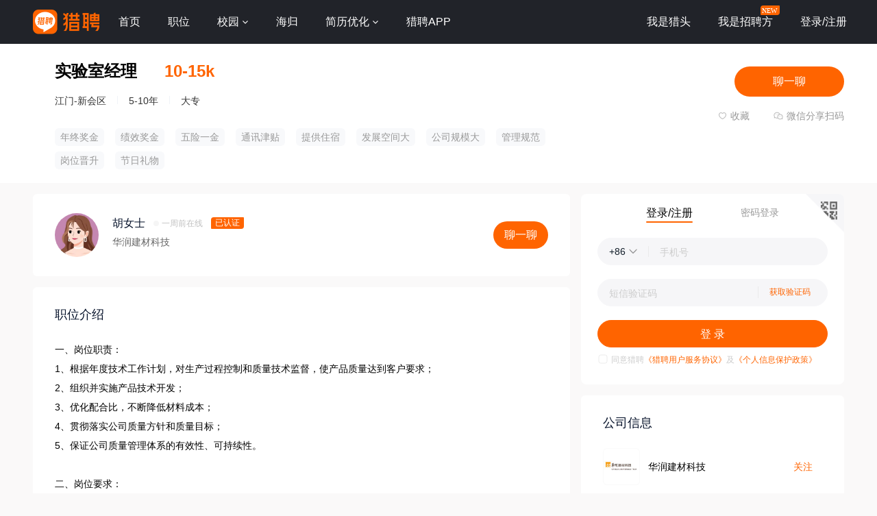

--- FILE ---
content_type: text/html;charset=UTF-8
request_url: https://www.liepin.com/job/1937540401.shtml
body_size: 21193
content:
<!DOCTYPE html>
<html lang="en">
<head>
    
    <!-- 火山 start -->
    <script>
        ;(function (n, e, r, t, a, o, s, i, c, l, f, m, p, u) {
        o = 'precollect'
        s = 'getAttribute'
        i = 'addEventListener'
        c = 'PerformanceObserver'
        l = function (e) {
          f = [].slice.call(arguments)
          f.push(Date.now(), location.href)
          ;(e == o ? l.p.a : l.q).push(f)
        }
        l.q = []
        l.p = { a: [] }
        n[a] = l
        m = document.createElement('script')
        m.src = r + '?aid=' + t + '&globalName=' + a
        m.crossorigin = 'anonymous'
        e.getElementsByTagName('head')[0].appendChild(m)
        if (i in n) {
          l.pcErr = function (e) {
            e = e || n.event
            p = e.target || e.srcElement
            if (p instanceof Element || p instanceof HTMLElement) {
              n[a](o, 'st', { tagName: p.tagName, url: p[s]('href') || p[s]('src') })
            } else {
              n[a](o, 'err', e.error || e.message)
            }
          }
          l.pcRej = function (e) {
            e = e || n.event
            n[a](o, 'err', e.reason || (e.detail && e.detail.reason))
          }
          n[i]('error', l.pcErr, true)
          n[i]('unhandledrejection', l.pcRej, true)
        }
        if ('PerformanceLongTaskTiming' in n) {
          u = l.pp = { entries: [] }
          u.observer = new PerformanceObserver(function (e) {
            u.entries = u.entries.concat(e.getEntries())
          })
          u.observer.observe({
            entryTypes: ['longtask', 'largest-contentful-paint', 'layout-shift']
          })
        }
      })(
        window,
        document,
        'https://concat.lietou-static.com/fe-lib-pc/v6/apmplus/2.8.1/browser.cn.js',
        0,
        'apmPlus'
      )
    </script>
    <script type="text/javascript">
        var a = {
            extractPid: function handleExtractPid(url){
                return "www/job-detail"
            }}
            window.apmPlus('init', {
                env: "production",
                aid: 460715,
                token: '26ca6df079bf44f09bd002af5fdb382c',
                plugins: {
                    ajax: false,
                    fetch: false,
                    pageview : a,
                    resource: false,
                    resourceError: false,
                    performance: false
                },
                sample: {
                  rules: {
                    performance: {
                      sample_rate: 0.004
                    },
                    performance_timing: {
                      sample_rate: 0.004
                    },
                    performance_longtask: {
                      sample_rate: 0.001
                    }
                  }
                }
            })
      window.apmPlus('start')
    </script>
    <!-- 火山 end -->

    <!--    <meta http-equiv="Content-Type" content="text/html; charset=utf-8"/>-->
    <!-- TDK 服务端添加 -->
    <title>【江门 实验室经理招聘】-华润建材科技江门招聘信息-猎聘</title>
    <meta name="keywords" content="江门实验室经理招聘,实验室经理岗位,华润建材科技招聘" />
    <meta name="description" content="华润建材科技江门招聘实验室经理岗位，薪资10-15k,华润建材科技公司规模10000人以上,岗位要求大专学历，5-10年相关经验，加入华润建材科技共同成长。立即在猎聘投递简历，祝你顺利获得华润建材科技实验室经理职位！" />
    <meta name="mobile-agent" content="https://m.liepin.com/job/1937540401.shtml" />
    
    <meta http-equiv="Content-Type" content="text/html; charset=utf-8"/>
    <meta http-equiv="x-dns-prefetch-control" content="on" />
    <link rel=dns-prefetch href="//concat.lietou-static.com" />
    <link rel=dns-prefetch href="//image0.lietou-static.com" />
    <!-- 使360浏览器 默认启用极速内核 -->
    <meta name="renderer" content="webkit">
    <!-- 360以最高ie版本运行 -->
    <meta http-equiv="X-UA-Compatible" content="IE=edge,chrome=1">
    <link rel="preconnect" href="//concat.lietou-static.com" />
    <link rel="preconnect" href="//image0.lietou-static.com" />
    <link rel="icon" href="https://concat.lietou-static.com/fe-www-pc/v6/static/images/favicon.371e30de.ico" type="image/x-icon"/>
    <script crossorigin="anonymous"  src="//concat.lietou-static.com/fe-lib-pc/v6/jquery/1.7.1/jquery.min.js"></script>
    <!--[if lte IE 9]>
    <script src="//concat.lietou-static.com/fe-c-pc/v6/static/js/html5shiv.js"></script>
    <script src="//concat.lietou-static.com/fe-c-pc/v6/static/js/unpack_files/console-polyfill.js"></script>
    <![endif]-->
    <link rel="stylesheet" href="//concat.lietou-static.com/fe-www-pc/v6/css/common.95440c4a.css"/>

    <script type="text/javascript">
        var $CONFIG = {
            "jobId": 37540401,
            "compId": 8060908,
            "jobKind": "2",
            "oldCompId": null,
            "compName": "\u534E\u6DA6\u5EFA\u6750\u79D1\u6280",
            "jobOwnerId": "babdcae98ec510212ecde53ec302bfad",
            "jobTitle": "\u5B9E\u9A8C\u5BA4\u7ECF\u7406",
            "pcOuterLink": "",
            "h5OuterLink": "",
            "traceId": {"initial":"gw.8158bf5e-111149365"}
        };

    </script>
    <link rel="stylesheet" href="//concat.lietou-static.com/fe-www-pc/v6/css/src_pages_job.f4b53378.css"/>
</head>
<body>
<!-- header @荣进 -->

    <section id='lp-seo-header-container'>
        <header id="framework-pc-header-container">
            <nav class="header-content-box">
                <a id="header-logo-box" href="https://www.liepin.com" title="猎聘">
                    <img src="" title="猎聘" alt="" />
                </a>
                <a id="header-city-box" style="display:none" href="https://www.liepin.com/citylist/" title="城市切换">
                    <div class="header-city-box">
                        <svg width="10" height="10" viewBox="0 0 10 10" xmlns="http://www.w3.org/2000/svg">
                            <path d="M5 .25a3.65 3.65 0 012.646 1.152 4.033 4.033 0 011.104 2.79c0 .531-.073.98-.236 1.409a4.093 4.093 0 01-.747 1.228l-.179.2-2.326 2.528L2.428 7.04a7.282 7.282 0 01-.36-.413 3.863 3.863 0 01-.475-.785 4.076 4.076 0 01-.343-1.649c0-1.088.422-2.075 1.104-2.79A3.65 3.65 0 015 .25zm0 1.5a2.24 2.24 0 00-1.59.66 2.243 2.243 0 000 3.18 2.244 2.244 0 003.179 0A2.246 2.246 0 005 1.75z" fill="#FFF" stroke="#FFF" stroke-width="0.5" opacity="0.4">
                            </path>
                        </svg>
                        <span>全国</span>
                        <svg width="6" height="3" viewBox="0 0 6 3" xmlns="http://www.w3.org/2000/svg">
                            <path d="M3.283 2.717L5.317.683A.4.4 0 005.034 0H.966a.4.4 0 00-.283.683l2.034 2.034a.4.4 0 00.566 0z" fill="#FFF" fill-rule="evenodd">
                            </path>
                        </svg>
                    </div>
                </a>
                <ul class="header-nav-menu">
                    <li class="header-menu-item header-nav-menu-item">
                        <a id="header-nav-menu-home" href="https://www.liepin.com">首页</a>
                    </li>
                    <li class="header-menu-item header-nav-menu-item">
                        <a id="header-nav-menu-job" href="https://www.liepin.com/zhaopin/?init=1">职位</a>
                    </li>
                    <li class="header-menu-item header-nav-menu-item">
                        <a id="header-nav-menu-campus" href="https://www.liepin.com/campus/?t=1" class="ant-dropdown-trigger">
                            <span>校园</span>
                        </a>
                    </li>
                    <li class="header-menu-item header-nav-menu-item">
                        <a id="header-nav-menu-returnee" href="https://www.liepin.com/returnee/">海归</a>
                    </li>
                    <li class="header-menu-item header-nav-menu-item">
                        <a id="header-nav-menu-resume-optimization" href="https://vas.liepin.com/v/view-intro?utm_content=pcjuhexiala&amp;imscid=R000014437" target="_blank" class="ant-dropdown-trigger">
                            <span>简历优化</span>
                        </a>
                    </li>
                    <li class="header-menu-item header-nav-menu-item download-app-item">
                        <span id="header-nav-menu-download-app">猎聘APP</span>
                        <div id="fix-header-download-app-modal">
                            <img src="" alt="" />
                        </div>
                    </li>
                </ul>
                <div class="header-quick-menu-box">
                    <ul class="header-quick-menu-not-login">
                        <li class="header-menu-item header-quick-menu-not-login-item">
                            <a id="header-quick-menu-hunter" target="_blank" href="https://h.liepin.com/?imscid=R002017570#sfrom=click-pc_homepage-front_navigation-hunter_new">我是猎头</a>
                        </li>
                        <li class="header-menu-item header-quick-menu-not-login-item">
                            <a id="header-quick-menu-recruiter" target="_blank" data-selector="c-logout" data-backurl="https://lpt.liepin.com/user/login?imscid=R002017571#sfrom=click-pc_homepage-front_navigation-ecomphr_new" href="javascript:void(0);">我是招聘方</a>
                            <svg width="28" height="14" viewBox="0 0 28 14" xmlns="http://www.w3.org/2000/svg" class="recruiter-min-logo">
                                <g fill="none" fill-rule="evenodd">
                                    <path d="M4 0h23a1 1 0 011 1v9a4 4 0 01-4 4H1a1 1 0 01-1-1V4a4 4 0 014-4z" fill="#FF6400" fill-rule="nonzero">
                                    </path>
                                    <text font-family="PingFangSC-Medium, PingFang SC" font-size="10" font-weight="400" fill="#FFF">
                                        <tspan x="2" y="10.5">NEW</tspan>
                                    </text>
                                </g>
                            </svg>
                        </li>
                        <li class="header-menu-item header-quick-menu-not-login-item">
                            <span id="header-quick-menu-login">登录/注册</span>
                        </li>
                    </ul>
                </div>
            </nav>
        </header>
    </section>


<!-- 侧边栏 -->
<section id="lp-sider-bar-container"></section>

<!-- 职位应聘卡片 -->
<section class="job-apply-container">
    <div class="job-apply-content">
        <div class="name-box">
            <!-- 职位标题 -->
            <span class="name ellipsis-2">实验室经理</span>
            <!--是否提供转正-->
            
            <!-- 职位标识 -->
            <!-- 急聘 -->
            
            
            
            <!-- 职位薪资 -->
            <span class="salary">10-15k</span>
        </div>
        <div class="title-tooltip"></div>
        <div class="job-properties">
            <!-- 职位地区 -->
            <span>江门-新会区</span>
            <!-- 职位工作年限 -->
            <span class="split"></span>
            <span>5-10年</span>
            <!-- LPT职位实习/应届 -->
            
            
            <!-- LPT实习职位实习天数 -->
            
            
            <!-- LPT实习职位实习月数 -->
            
            
            <!-- 学历 -->
            <span class="split"></span>
            <span>大专</span>
            <!-- 职位职能名 -->
            
            
            <!-- 学生投递标签 -->
            
            

        </div>

    </div>
    <div class="job-apply-operate">
        <div class="apply-box">
            
            

            <a class="btn-main" data-selector="chat-chat" data-params="{&quot;jobId&quot;:&quot;37540401&quot;,&quot;jobKind&quot;:&quot;2&quot;,&quot;recruiterId&quot;:&quot;babdcae98ec510212ecde53ec302bfad&quot;,&quot;imId&quot;:&quot;e09d4afe38626fd9e4cd5c055e1e05ce&quot;,&quot;imUserType&quot;:&quot;2&quot;,&quot;recruiterName&quot;:&quot;胡女士&quot;,&quot;recruiterPhoto&quot;:&quot;5f8f9865ea60860b75384fa508u.jpg&quot;,&quot;encodedUserId&quot;:&quot;babdcae98ec510212ecde53ec302bfad&quot;,&quot;userId&quot;:&quot;babdcae98ec510212ecde53ec302bfad&quot;}" data-jobId="37540401" data-jobKind="2">聊一聊</a>
            

            

            

            

        </div>
        <div class="other-box">
            <!-- @毅晨 $CONFIG对象需要写入 @孙进 需要参数 -->
            <a class="favor-box" data-selector="link-collection" data-value="false"
               href="javascript:void(0);">
                <em class="text-favorite"></em>
                <span>收藏</span>
            </a>
            <div class="share-box" data-selector="btn-job-qrcode">
                <em class="text-share"></em>
                <!-- @毅晨 $CONFIG.job.jobId/$CONFIG.job.jobKind -->
                <span class="share">微信分享扫码</span>
            </div>
        </div>
    </div>
</section>
<section class="job-apply-container-desc">
    <div class="job-apply-container-left">
        <!-- 职位福利 -->
        <div class="labels">
            
                <span>年终奖金</span>
            
                <span>绩效奖金</span>
            
                <span>五险一金</span>
            
                <span>通讯津贴</span>
            
                <span>提供住宿</span>
            
                <span>发展空间大</span>
            
                <span>公司规模大</span>
            
                <span>管理规范</span>
            
                <span>岗位晋升</span>
            
                <span>节日礼物</span>
            
        </div>
        <div class="job-apply-header-bottom">
            
            <!--        ats-->
            
        </div>
    </div>
</section>

<main>
    <content>
        <!-- 应聘邀请 -->
        
        <!-- HR信息 -->
        
            <section class="recruiter-container">
                <div class="user-photo">
                    
                    
                    <img class="avator"
                         src="https://image0.lietou-static.com/big/5f8f9865ea60860b75384fa508u.jpg"
                         alt="avator"/>
                </div>
                <div class="content">
                    <div class="name-box">
                        <span class="name">胡女士</span>
                        
                        <span class="online off">一周前在线</span>
                        <!--                        <span class="offline" th:if="${!jobDetail4PCForm.imStatus}"></span>-->
                        <span class="certification">已认证</span>
                        
                        
                        
                    </div>
                    <div class="title-box">
                        <span></span>
                        
                        <span>
                            <a href="https://www.liepin.com/company/8060908/"
                               target="_blank">华润建材科技</a>
                            
                        </span>
                        <span></span>
                    </div>
                    <div class="labels">
                        
                    </div>
                </div>
                <a class="btn-chat" data-selector="chat-chat" href="javascript:;"
                   data-params="{&quot;jobId&quot;:&quot;37540401&quot;,&quot;jobKind&quot;:&quot;2&quot;,&quot;recruiterId&quot;:&quot;babdcae98ec510212ecde53ec302bfad&quot;,&quot;imId&quot;:&quot;e09d4afe38626fd9e4cd5c055e1e05ce&quot;,&quot;imUserType&quot;:&quot;2&quot;,&quot;recruiterName&quot;:&quot;胡女士&quot;,&quot;recruiterPhoto&quot;:&quot;5f8f9865ea60860b75384fa508u.jpg&quot;,&quot;encodedUserId&quot;:&quot;babdcae98ec510212ecde53ec302bfad&quot;,&quot;userId&quot;:&quot;babdcae98ec510212ecde53ec302bfad&quot;}" data-jobId="37540401" data-jobKind="2">聊一聊</a>
                
                <div class="chat-tip">
                    
                    <!-- src="//image0.lietou-static.com/img/61c03fc756894c7796e8eadc04u.png" alt=""/> -->
                </div>
            </section>
        
        <!-- 职位介绍 -->
        <section class="job-intro-container">
            <dl class="paragraph">
                <dt>职位介绍</dt>
                <dd data-selector="job-intro-content">一、岗位职责： 
1、根据年度技术工作计划，对生产过程控制和质量技术监督，使产品质量达到客户要求； 
2、组织并实施产品技术开发； 
3、优化配合比，不断降低材料成本； 
4、贯彻落实公司质量方针和质量目标； 
5、保证公司质量管理体系的有效性、可持续性。 

二、岗位要求： 
1、大专或以上学历，无机非金属或相关专业，5年以上混凝土或相关行业工作经验； 
2、精通混凝土理论知识、混凝土生产工艺流程、预拌混凝土相关的国家及行业标准/规范、试验方法，熟悉混凝土结构施工和质量验收规范； 
3、具备配合比优化和产品开发能力；能对质量异常现象进行分析并采取纠正、预防措施；能妥善处理质量事故、编制和管理技术资料； 
4、具有良好的组织协调能力、人际沟通能力及分析思维能力，熟练使用办公软件。	</dd>
            </dl>
            
                <dl class="paragraph">
                    <dt>其他信息</dt>
                    
                    
                    <dd class="ellipsis-1">所属部门：实验室</dd>
                </dl>
            
        </section>
        <!-- 公司介绍 -->
        <section class="company-intro-container" data-selector="company-intro-container">
            <h2>公司简介</h2>
            <div class="paragraph-box">
                <div class="inner ellipsis-3">     华润建材科技控股有限公司（简称华润建材科技），是央企华润集团旗下香港上市公司（股份代号：1313.HK）。公司是华南地区颇具规模及竞争力的水泥、熟料和混凝土生产商,位列中国水泥协会2023年“中国水泥上市公司综合实力排名”第五位，并列入恒生综合指数、恒生香港中资企业指数、恒生中国高股息率指数、恒生综合行业指数（地产建筑业）、恒生综合中型股指数、恒生综合大中型股指数、恒生大中型股（可投资）指数、恒生港股通指数、恒生港股通大湾区指数、恒生中国央企指数、恒生沪深港通大湾区综合指数11个指数。
       公司业务聚焦基础建材（水泥、骨料）、结构建材（混凝土、装配式建筑）、功能建材（人造石材、瓷砖胶、白水泥）和新材料领域，主要覆盖广东、广西、福建、海南、云南、贵州、山西、香港、湖南、湖北、山东及重庆等地区，并充分发挥业务间的协同优势，持续优化产业链布局，推动企业转型创新，促进行业高质量及可持续发展。
       基础建材及结构建材业务以“润丰”为产品统一品牌，截至2023年6月底，通过控股及参股企业，熟料、水泥及混凝土年产能分别达到7,570万吨、1.12亿吨及4,240万立方米；所有项目建成后，骨料年产能预计超1.51亿吨，装配式建筑设计年产能预计约140万立方米。
      功能建材业务以“润品”为产品统一品牌，主要应用于人造石材、瓷砖胶业务。2023年，公司持续优化人造石业务，不断建立标准化产品体系，开展人造石标准化产品试点销售，所有在建项目投产后，人造石材年产能将达2,610万平方米。
      新材料业务目前主要探索硅基、钙基及玄武岩等新材料发展机会，并积极推进新材料产业项目落地。
       公司高度重视企业社会责任，站在人与自然和谐共生的高度谋划发展，以生态、环保、安全、资源集约利用作为工作主线，积极推动安全生产、节能减排及碳排放管理，开展水泥窑协同处置城乡生活垃圾、市政污泥及工业危险废物项目，持续完善环境管理体系建设，践行生态文明建设，积极应对气候变化，引领行业绿色低碳发展，全面增强建设美丽中国的生态动力。公司始终将ESG管理融于企业经营、根植业务当中，2023年公司成功入选“中国ESG上市公司先锋100”榜单第13名，“水泥窑化身‘净化器’，探索企业减污降碳新路径”协同处置履责实践入选《中央企业上市公司ESG蓝皮书（2023）》ESG优秀案例。
        此外，公司持续加强对新产品、新材料、新技术的研发及应用，打造高水平的新材料研发平台，加快推动技术、管理和商业模式等领域工作，为大众提供优质建材产品、服务及系统解决方案。公司申报的“全流程智能制造场景平台化、集成化”“制造生产运营设备智能运维新模式”“水泥行业财务共享助力企业数字化转型”项目分别荣获由国资委举办的首届“国企数字场景创新专业赛”第一、二、三等奖，致力于打造智能制造标杆，积极推进高端化、智能化、绿色化转型。</div>
                <a class="see-all" data-selector="see-all" href="javascript:;">查看全部</a>
            </div>
        </section>

        <!-- 温馨提示 -->
        <section class="warm-tip-container" data-selector="warm-tip-container">
            <h3><em class="text-warm"></em>猎聘温馨提示：</h3>
            <dl class="paragraph-box inner-hidden">
                <dt>1. 如您发现平台内招聘方存在以下违规行为的，请立即<a class="link-report" href="javascript:void(0)" data-selector="report-up">举报</a></dt>
                
                <dd>
                    <ul>
                        <li>a. 扣押您的身份证件或者其他证件；</li>
                        <li>b. 要求您提供担保人、担保金或者以其他名义向您收取财物（ 如培训费、体检费、资料费、置装费、押金等）；</li>
                        <li>c. 强迫您入股或者向您集资；</li>
                        <li>d. 以招聘名义牟取不正当利益；</li>
                        <li>e. 发布虚假招聘广告信息；</li>
                        <li>f. 工作时长违反劳动法规定；</li>
                        <li>g. 存在其他损害您的合法权益的行为。</li>
                    </ul>
                </dd>
                <dt>2. 如您应聘的岗位属于涉外劳务合作/海外岗位的，请务必核实招聘方对外劳务合作资质取得情况，同时注意自身资金安全，防范招聘欺诈。</dt>
                <dd class="link-bright"><a href="https://wow.liepin.com/t1013881/pc.html?mscid=Fc5P1I2a" style="text-indent: 0">了解更多安全防范知识&gt;</a></dd>
            </dl>
            <a class="see-all" data-selector="see-all" href="javascript:;">查看全部</a>
        </section>

        <!-- 职场助手 -->
        <section class="job-assistor-container"></section>
        <!-- 猜你喜欢 -->
        <section class="love-job-container">
            <h2>猜你喜欢</h2>
            <div class="job-list" data-selector="love-job-list">
                <!-- 职位卡片-SEO模板 -->
                <div class="job-list-item">
                    <div
                            data-info="%7B%22job_id%22%3A74336209%2C%22job_kind%22%3A%222%22%2C%22cur_page%22%3A0%2C%22page_size%22%3A5%2C%22head_id%22%3A%22Ys4iuCPJBA5gPwS11hSrh6ADWObGqeIc%22%2C%22as_from%22%3A%22recom_jd%22%7D"
                            class="job-card-pc-container seo-job-card-action-box">
                        <div class="job-card-left-box">
                            <div class="job-detail-box">
                                <!-- href需拼上dataPromId数据 -->
                                <a data-nick="job-detail-job-info"
                                   target="_blank"
                                   href="https://www.liepin.com/job/1974336209.shtml"
                                   data-promid="d_headId=Ys4iuCPJBA5gPwS11hSrh6ADWObGqeIc&amp;d_sfrom=recom_jd"
                                   data-jobId="74336209" data-jobKind="2">
                                    <div class="job-detail-header-box">
                                        <div class="job-title-box">
                                            <div title="试验室主任" class="ellipsis-1">试验室主任</div>
                                            <!-- dq 非空时显示 -->
                                            <div class="job-dq-box">
                                                <span class="dq-bracket">【</span>
                                                <span class="ellipsis-1">东莞-虎门镇</span>
                                                <span class="dq-bracket">】</span>
                                            </div>
                                        </div>
                                        <!-- topJob为true时显示 -->
                                        
                                        <!-- jobKind为7（ats职位）显示 -->
                                        
                                        <span class="job-salary">9-13k</span>
                                    </div>
                                    <div class="job-labels-box">
                                        
                                    </div>
                                </a>

                                <!-- 有公司链接时才用a标签，没有公司链接不需要a标签 -->
                                <a href="https://www.liepin.com/company/10049185/"
                                   target="_blank">
                                    <div data-nick="job-detail-company-info" class="job-detail-company-box">
                                        <div class="job-company-info-box">
                                            <div class="company-logo company-logo-22">
                                                <img
                                                        src="https://image0.lietou-static.com/bg_white_66x66/61b07937d0458d53c627567e02u.jpg"
                                                        alt="东莞市力恒混凝土有限公司"
                                                />
                                            </div>
                                            <span class="company-name ellipsis-1">东莞市力恒混凝土有限公司</span>
                                            <!-- compIndustry || compStage || compScale 三个都没有值时不显示 -->
                                            <div class="company-tags-box ellipsis-1">
                                                <span>批发/零售</span>
                                                <span></span>
                                                <span>1-49人</span>
                                            </div>
                                        </div>
                                    </div>
                                </a>
                                
                            </div>
                        </div>
                        <div class="job-card-right-box">
                            <div class="recruiter-info-box">
                                <div class="recruiter-photo" data-selector = "chat-chat"
                                     data-params="{&quot;encodedUserId&quot;:&quot;c11abda6ea5f0dee1b5f086651a4a3d4&quot;,&quot;imId&quot;:&quot;ae847cde9a283582e4b537e9b7803e4b&quot;,&quot;imUserType&quot;:&quot;2&quot;,&quot;jobId&quot;:&quot;74336209&quot;,&quot;jobKind&quot;:&quot;2&quot;,&quot;recruiterId&quot;:&quot;c11abda6ea5f0dee1b5f086651a4a3d4&quot;,&quot;recruiterName&quot;:&quot;陈女士&quot;,&quot;recruiterPhoto&quot;:&quot;5f8f986779c7cc70efbf36c008u.jpg&quot;,&quot;userId&quot;:&quot;c11abda6ea5f0dee1b5f086651a4a3d4&quot;}" data-jobId="74336209" data-jobKind="2">
                                    <img
                                            src="https://image0.lietou-static.com/big/5f8f986779c7cc70efbf36c008u.jpg"
                                            alt=""
                                    />
                                </div>

                                <div class="recruiter-info-text-box">
                                    <div class="recruiter-name ellipsis-1">陈女士</div>
                                    <div class="recruiter-title ellipsis-1">人力资源</div>
                                </div>
                                <!-- 聊一聊 -->
                                <!-- data-params为json字符串，所需参数: jobId,jobKind,recruiterId,imId,imUserType,recruiterName,recruiterPhoto -->
                                <div class="chat-btn-box" data-nick="recruiter-info-box-chat-btn">
                                    <button type="button" class="ant-btn ant-btn-primary ant-btn-round"
                                            data-selector="chat-chat" data-params="{&quot;encodedUserId&quot;:&quot;c11abda6ea5f0dee1b5f086651a4a3d4&quot;,&quot;imId&quot;:&quot;ae847cde9a283582e4b537e9b7803e4b&quot;,&quot;imUserType&quot;:&quot;2&quot;,&quot;jobId&quot;:&quot;74336209&quot;,&quot;jobKind&quot;:&quot;2&quot;,&quot;recruiterId&quot;:&quot;c11abda6ea5f0dee1b5f086651a4a3d4&quot;,&quot;recruiterName&quot;:&quot;陈女士&quot;,&quot;recruiterPhoto&quot;:&quot;5f8f986779c7cc70efbf36c008u.jpg&quot;,&quot;userId&quot;:&quot;c11abda6ea5f0dee1b5f086651a4a3d4&quot;}"
                                            data-jobId="74336209" data-jobKind="2">
                                        <span>聊一聊</span>
                                    </button>
                                </div>
                            </div>
                        </div>
                    </div>
                </div>
                <div class="job-list-item">
                    <div
                            data-info="%7B%22job_id%22%3A62003089%2C%22job_kind%22%3A%222%22%2C%22cur_page%22%3A1%2C%22page_size%22%3A5%2C%22head_id%22%3A%22Ys4iuCPJBA5gPwS11hSrh6ADWObGqeIc%22%2C%22as_from%22%3A%22recom_jd%22%7D"
                            class="job-card-pc-container seo-job-card-action-box">
                        <div class="job-card-left-box">
                            <div class="job-detail-box">
                                <!-- href需拼上dataPromId数据 -->
                                <a data-nick="job-detail-job-info"
                                   target="_blank"
                                   href="https://www.liepin.com/job/1962003089.shtml"
                                   data-promid="d_headId=Ys4iuCPJBA5gPwS11hSrh6ADWObGqeIc&amp;d_sfrom=recom_jd"
                                   data-jobId="62003089" data-jobKind="2">
                                    <div class="job-detail-header-box">
                                        <div class="job-title-box">
                                            <div title="项目管理岗" class="ellipsis-1">项目管理岗</div>
                                            <!-- dq 非空时显示 -->
                                            <div class="job-dq-box">
                                                <span class="dq-bracket">【</span>
                                                <span class="ellipsis-1">江门-新会区</span>
                                                <span class="dq-bracket">】</span>
                                            </div>
                                        </div>
                                        <!-- topJob为true时显示 -->
                                        
                                        <!-- jobKind为7（ats职位）显示 -->
                                        
                                        <span class="job-salary">12-20k</span>
                                    </div>
                                    <div class="job-labels-box">
                                        
                                    </div>
                                </a>

                                <!-- 有公司链接时才用a标签，没有公司链接不需要a标签 -->
                                <a href="https://www.liepin.com/company/12406835/"
                                   target="_blank">
                                    <div data-nick="job-detail-company-info" class="job-detail-company-box">
                                        <div class="job-company-info-box">
                                            <div class="company-logo company-logo-22">
                                                <img
                                                        src="https://image0.lietou-static.com/bg_white_66x66/61b07937d0458d53c627567e02u.jpg"
                                                        alt="广东大光明集团有限公司"
                                                />
                                            </div>
                                            <span class="company-name ellipsis-1">广东大光明集团有限公司</span>
                                            <!-- compIndustry || compStage || compScale 三个都没有值时不显示 -->
                                            <div class="company-tags-box ellipsis-1">
                                                <span>电力/热力/燃气/水务</span>
                                                <span>融资未公开</span>
                                                <span>1-49人</span>
                                            </div>
                                        </div>
                                    </div>
                                </a>
                                
                            </div>
                        </div>
                        <div class="job-card-right-box">
                            <div class="recruiter-info-box">
                                <div class="recruiter-photo" data-selector = "chat-chat"
                                     data-params="{&quot;encodedUserId&quot;:&quot;39b93e143915479cc88726136f818d63&quot;,&quot;imId&quot;:&quot;237e364a549cd5d5be3900059d28d9fd&quot;,&quot;imUserType&quot;:&quot;2&quot;,&quot;jobId&quot;:&quot;62003089&quot;,&quot;jobKind&quot;:&quot;2&quot;,&quot;recruiterId&quot;:&quot;39b93e143915479cc88726136f818d63&quot;,&quot;recruiterName&quot;:&quot;谭女士&quot;,&quot;recruiterPhoto&quot;:&quot;5f8f9863f6d1ab58476f246a08u.jpg&quot;,&quot;userId&quot;:&quot;39b93e143915479cc88726136f818d63&quot;}" data-jobId="62003089" data-jobKind="2">
                                    <img
                                            src="https://image0.lietou-static.com/big/5f8f9863f6d1ab58476f246a08u.jpg"
                                            alt=""
                                    />
                                </div>

                                <div class="recruiter-info-text-box">
                                    <div class="recruiter-name ellipsis-1">谭女士</div>
                                    <div class="recruiter-title ellipsis-1">HR</div>
                                </div>
                                <!-- 聊一聊 -->
                                <!-- data-params为json字符串，所需参数: jobId,jobKind,recruiterId,imId,imUserType,recruiterName,recruiterPhoto -->
                                <div class="chat-btn-box" data-nick="recruiter-info-box-chat-btn">
                                    <button type="button" class="ant-btn ant-btn-primary ant-btn-round"
                                            data-selector="chat-chat" data-params="{&quot;encodedUserId&quot;:&quot;39b93e143915479cc88726136f818d63&quot;,&quot;imId&quot;:&quot;237e364a549cd5d5be3900059d28d9fd&quot;,&quot;imUserType&quot;:&quot;2&quot;,&quot;jobId&quot;:&quot;62003089&quot;,&quot;jobKind&quot;:&quot;2&quot;,&quot;recruiterId&quot;:&quot;39b93e143915479cc88726136f818d63&quot;,&quot;recruiterName&quot;:&quot;谭女士&quot;,&quot;recruiterPhoto&quot;:&quot;5f8f9863f6d1ab58476f246a08u.jpg&quot;,&quot;userId&quot;:&quot;39b93e143915479cc88726136f818d63&quot;}"
                                            data-jobId="62003089" data-jobKind="2">
                                        <span>聊一聊</span>
                                    </button>
                                </div>
                            </div>
                        </div>
                    </div>
                </div>
                <div class="job-list-item">
                    <div
                            data-info="%7B%22job_id%22%3A73371141%2C%22job_kind%22%3A%222%22%2C%22cur_page%22%3A2%2C%22page_size%22%3A5%2C%22head_id%22%3A%22Ys4iuCPJBA5gPwS11hSrh6ADWObGqeIc%22%2C%22as_from%22%3A%22recom_jd%22%7D"
                            class="job-card-pc-container seo-job-card-action-box">
                        <div class="job-card-left-box">
                            <div class="job-detail-box">
                                <!-- href需拼上dataPromId数据 -->
                                <a data-nick="job-detail-job-info"
                                   target="_blank"
                                   href="https://www.liepin.com/job/1973371141.shtml"
                                   data-promid="d_headId=Ys4iuCPJBA5gPwS11hSrh6ADWObGqeIc&amp;d_sfrom=recom_jd"
                                   data-jobId="73371141" data-jobKind="2">
                                    <div class="job-detail-header-box">
                                        <div class="job-title-box">
                                            <div title="品质检验技术岗-华润智筑科技(江门)" class="ellipsis-1">品质检验技术岗-华润智筑科技(江门)</div>
                                            <!-- dq 非空时显示 -->
                                            <div class="job-dq-box">
                                                <span class="dq-bracket">【</span>
                                                <span class="ellipsis-1">江门-新会区</span>
                                                <span class="dq-bracket">】</span>
                                            </div>
                                        </div>
                                        <!-- topJob为true时显示 -->
                                        
                                        <!-- jobKind为7（ats职位）显示 -->
                                        
                                        <span class="job-salary">5-8k</span>
                                    </div>
                                    <div class="job-labels-box">
                                        
                                    </div>
                                </a>

                                <!-- 有公司链接时才用a标签，没有公司链接不需要a标签 -->
                                <a href="https://www.liepin.com/company/8060908/"
                                   target="_blank">
                                    <div data-nick="job-detail-company-info" class="job-detail-company-box">
                                        <div class="job-company-info-box">
                                            <div class="company-logo company-logo-22">
                                                <img
                                                        src="https://image0.lietou-static.com/bg_white_66x66/657919a534ceae41bd2d8e2b07u.png"
                                                        alt="华润建材科技"
                                                />
                                            </div>
                                            <span class="company-name ellipsis-1">华润建材科技</span>
                                            <!-- compIndustry || compStage || compScale 三个都没有值时不显示 -->
                                            <div class="company-tags-box ellipsis-1">
                                                <span>建材</span>
                                                <span>融资未公开</span>
                                                <span>10000人以上</span>
                                            </div>
                                        </div>
                                    </div>
                                </a>
                                
                            </div>
                        </div>
                        <div class="job-card-right-box">
                            <div class="recruiter-info-box">
                                <div class="recruiter-photo" data-selector = "chat-chat"
                                     data-params="{&quot;encodedUserId&quot;:&quot;da5fa10cd244e80df8c85a9689c954ab&quot;,&quot;imId&quot;:&quot;0c9cbd1b81aa65ec5b8cb0044dfde252&quot;,&quot;imUserType&quot;:&quot;2&quot;,&quot;jobId&quot;:&quot;73371141&quot;,&quot;jobKind&quot;:&quot;2&quot;,&quot;recruiterId&quot;:&quot;da5fa10cd244e80df8c85a9689c954ab&quot;,&quot;recruiterName&quot;:&quot;田女士&quot;,&quot;recruiterPhoto&quot;:&quot;5f8f9863f6d1ab58476f246a08u.jpg&quot;,&quot;userId&quot;:&quot;da5fa10cd244e80df8c85a9689c954ab&quot;}" data-jobId="73371141" data-jobKind="2">
                                    <img
                                            src="https://image0.lietou-static.com/big/5f8f9863f6d1ab58476f246a08u.jpg"
                                            alt=""
                                    />
                                </div>

                                <div class="recruiter-info-text-box">
                                    <div class="recruiter-name ellipsis-1">田女士</div>
                                    <div class="recruiter-title ellipsis-1">招聘经理</div>
                                </div>
                                <!-- 聊一聊 -->
                                <!-- data-params为json字符串，所需参数: jobId,jobKind,recruiterId,imId,imUserType,recruiterName,recruiterPhoto -->
                                <div class="chat-btn-box" data-nick="recruiter-info-box-chat-btn">
                                    <button type="button" class="ant-btn ant-btn-primary ant-btn-round"
                                            data-selector="chat-chat" data-params="{&quot;encodedUserId&quot;:&quot;da5fa10cd244e80df8c85a9689c954ab&quot;,&quot;imId&quot;:&quot;0c9cbd1b81aa65ec5b8cb0044dfde252&quot;,&quot;imUserType&quot;:&quot;2&quot;,&quot;jobId&quot;:&quot;73371141&quot;,&quot;jobKind&quot;:&quot;2&quot;,&quot;recruiterId&quot;:&quot;da5fa10cd244e80df8c85a9689c954ab&quot;,&quot;recruiterName&quot;:&quot;田女士&quot;,&quot;recruiterPhoto&quot;:&quot;5f8f9863f6d1ab58476f246a08u.jpg&quot;,&quot;userId&quot;:&quot;da5fa10cd244e80df8c85a9689c954ab&quot;}"
                                            data-jobId="73371141" data-jobKind="2">
                                        <span>聊一聊</span>
                                    </button>
                                </div>
                            </div>
                        </div>
                    </div>
                </div>
                <div class="job-list-item">
                    <div
                            data-info="%7B%22job_id%22%3A64746249%2C%22job_kind%22%3A%222%22%2C%22cur_page%22%3A3%2C%22page_size%22%3A5%2C%22head_id%22%3A%22Ys4iuCPJBA5gPwS11hSrh6ADWObGqeIc%22%2C%22as_from%22%3A%22recom_jd%22%7D"
                            class="job-card-pc-container seo-job-card-action-box">
                        <div class="job-card-left-box">
                            <div class="job-detail-box">
                                <!-- href需拼上dataPromId数据 -->
                                <a data-nick="job-detail-job-info"
                                   target="_blank"
                                   href="https://www.liepin.com/job/1964746249.shtml"
                                   data-promid="d_headId=Ys4iuCPJBA5gPwS11hSrh6ADWObGqeIc&amp;d_sfrom=recom_jd"
                                   data-jobId="64746249" data-jobKind="2">
                                    <div class="job-detail-header-box">
                                        <div class="job-title-box">
                                            <div title="区域销售经理" class="ellipsis-1">区域销售经理</div>
                                            <!-- dq 非空时显示 -->
                                            <div class="job-dq-box">
                                                <span class="dq-bracket">【</span>
                                                <span class="ellipsis-1">佛山-顺德区</span>
                                                <span class="dq-bracket">】</span>
                                            </div>
                                        </div>
                                        <!-- topJob为true时显示 -->
                                        
                                        <!-- jobKind为7（ats职位）显示 -->
                                        
                                        <span class="job-salary">20-25k</span>
                                    </div>
                                    <div class="job-labels-box">
                                        
                                    </div>
                                </a>

                                <!-- 有公司链接时才用a标签，没有公司链接不需要a标签 -->
                                <a href="https://www.liepin.com/company/8535524/"
                                   target="_blank">
                                    <div data-nick="job-detail-company-info" class="job-detail-company-box">
                                        <div class="job-company-info-box">
                                            <div class="company-logo company-logo-22">
                                                <img
                                                        src="https://image0.lietou-static.com/bg_white_66x66/611a1567d89bdd7c0185b03906u.png"
                                                        alt="韩拓科技"
                                                />
                                            </div>
                                            <span class="company-name ellipsis-1">韩拓科技</span>
                                            <!-- compIndustry || compStage || compScale 三个都没有值时不显示 -->
                                            <div class="company-tags-box ellipsis-1">
                                                <span>石化</span>
                                                <span>融资未公开</span>
                                                <span>100-499人</span>
                                            </div>
                                        </div>
                                    </div>
                                </a>
                                
                            </div>
                        </div>
                        <div class="job-card-right-box">
                            <div class="recruiter-info-box">
                                <div class="recruiter-photo" data-selector = "chat-chat"
                                     data-params="{&quot;encodedUserId&quot;:&quot;fede6b88735c62e156a1e3bf68b69740&quot;,&quot;imId&quot;:&quot;3d49608a4dd19284063dfc1b00f6daab&quot;,&quot;imUserType&quot;:&quot;2&quot;,&quot;jobId&quot;:&quot;64746249&quot;,&quot;jobKind&quot;:&quot;2&quot;,&quot;recruiterId&quot;:&quot;fede6b88735c62e156a1e3bf68b69740&quot;,&quot;recruiterName&quot;:&quot;熊先生&quot;,&quot;recruiterPhoto&quot;:&quot;5f8f986bdfb13a7dee342f2108u.jpg&quot;,&quot;userId&quot;:&quot;fede6b88735c62e156a1e3bf68b69740&quot;}" data-jobId="64746249" data-jobKind="2">
                                    <img
                                            src="https://image0.lietou-static.com/big/5f8f986bdfb13a7dee342f2108u.jpg"
                                            alt=""
                                    />
                                </div>

                                <div class="recruiter-info-text-box">
                                    <div class="recruiter-name ellipsis-1">熊先生</div>
                                    <div class="recruiter-title ellipsis-1">TA</div>
                                </div>
                                <!-- 聊一聊 -->
                                <!-- data-params为json字符串，所需参数: jobId,jobKind,recruiterId,imId,imUserType,recruiterName,recruiterPhoto -->
                                <div class="chat-btn-box" data-nick="recruiter-info-box-chat-btn">
                                    <button type="button" class="ant-btn ant-btn-primary ant-btn-round"
                                            data-selector="chat-chat" data-params="{&quot;encodedUserId&quot;:&quot;fede6b88735c62e156a1e3bf68b69740&quot;,&quot;imId&quot;:&quot;3d49608a4dd19284063dfc1b00f6daab&quot;,&quot;imUserType&quot;:&quot;2&quot;,&quot;jobId&quot;:&quot;64746249&quot;,&quot;jobKind&quot;:&quot;2&quot;,&quot;recruiterId&quot;:&quot;fede6b88735c62e156a1e3bf68b69740&quot;,&quot;recruiterName&quot;:&quot;熊先生&quot;,&quot;recruiterPhoto&quot;:&quot;5f8f986bdfb13a7dee342f2108u.jpg&quot;,&quot;userId&quot;:&quot;fede6b88735c62e156a1e3bf68b69740&quot;}"
                                            data-jobId="64746249" data-jobKind="2">
                                        <span>聊一聊</span>
                                    </button>
                                </div>
                            </div>
                        </div>
                    </div>
                </div>
                <div class="job-list-item">
                    <div
                            data-info="%7B%22job_id%22%3A78161991%2C%22job_kind%22%3A%222%22%2C%22cur_page%22%3A3%2C%22page_size%22%3A5%2C%22head_id%22%3A%22Ys4iuCPJBA5gPwS11hSrh6ADWObGqeIc%22%2C%22as_from%22%3A%22recom_jd%22%7D"
                            class="job-card-pc-container seo-job-card-action-box">
                        <div class="job-card-left-box">
                            <div class="job-detail-box">
                                <!-- href需拼上dataPromId数据 -->
                                <a data-nick="job-detail-job-info"
                                   target="_blank"
                                   href="https://www.liepin.com/job/1978161991.shtml"
                                   data-promid="d_headId=Ys4iuCPJBA5gPwS11hSrh6ADWObGqeIc&amp;d_sfrom=recom_jd"
                                   data-jobId="78161991" data-jobKind="2">
                                    <div class="job-detail-header-box">
                                        <div class="job-title-box">
                                            <div title="研发结构工程师" class="ellipsis-1">研发结构工程师</div>
                                            <!-- dq 非空时显示 -->
                                            <div class="job-dq-box">
                                                <span class="dq-bracket">【</span>
                                                <span class="ellipsis-1">江门-新会区</span>
                                                <span class="dq-bracket">】</span>
                                            </div>
                                        </div>
                                        <!-- topJob为true时显示 -->
                                        
                                        <!-- jobKind为7（ats职位）显示 -->
                                        
                                        <span class="job-salary">8-15k</span>
                                    </div>
                                    <div class="job-labels-box">
                                        
                                    </div>
                                </a>

                                <!-- 有公司链接时才用a标签，没有公司链接不需要a标签 -->
                                <a href="https://www.liepin.com/company/21208575/"
                                   target="_blank">
                                    <div data-nick="job-detail-company-info" class="job-detail-company-box">
                                        <div class="job-company-info-box">
                                            <div class="company-logo company-logo-22">
                                                <img
                                                        src="https://image0.lietou-static.com/bg_white_66x66/680af114588ca111e0c557b008u.png"
                                                        alt="江门中集数字能源装备有限公司"
                                                />
                                            </div>
                                            <span class="company-name ellipsis-1">江门中集数字能源装备有限公司</span>
                                            <!-- compIndustry || compStage || compScale 三个都没有值时不显示 -->
                                            <div class="company-tags-box ellipsis-1">
                                                <span>新能源</span>
                                                <span>融资未公开</span>
                                                <span>100-499人</span>
                                            </div>
                                        </div>
                                    </div>
                                </a>
                                
                            </div>
                        </div>
                        <div class="job-card-right-box">
                            <div class="recruiter-info-box">
                                <div class="recruiter-photo" data-selector = "chat-chat"
                                     data-params="{&quot;encodedUserId&quot;:&quot;e19ed2afc5f3e557ce5ab7204dbfb638&quot;,&quot;imId&quot;:&quot;580543f022b19e1f8d946a46ea6f110f&quot;,&quot;imUserType&quot;:&quot;2&quot;,&quot;jobId&quot;:&quot;78161991&quot;,&quot;jobKind&quot;:&quot;2&quot;,&quot;recruiterId&quot;:&quot;e19ed2afc5f3e557ce5ab7204dbfb638&quot;,&quot;recruiterName&quot;:&quot;黄先生&quot;,&quot;recruiterPhoto&quot;:&quot;5f8f98698dbe6273dcf8516008u.jpg&quot;,&quot;userId&quot;:&quot;e19ed2afc5f3e557ce5ab7204dbfb638&quot;}" data-jobId="78161991" data-jobKind="2">
                                    <img
                                            src="https://image0.lietou-static.com/big/5f8f98698dbe6273dcf8516008u.jpg"
                                            alt=""
                                    />
                                </div>

                                <div class="recruiter-info-text-box">
                                    <div class="recruiter-name ellipsis-1">黄先生</div>
                                    <div class="recruiter-title ellipsis-1">人力资源主管</div>
                                </div>
                                <!-- 聊一聊 -->
                                <!-- data-params为json字符串，所需参数: jobId,jobKind,recruiterId,imId,imUserType,recruiterName,recruiterPhoto -->
                                <div class="chat-btn-box" data-nick="recruiter-info-box-chat-btn">
                                    <button type="button" class="ant-btn ant-btn-primary ant-btn-round"
                                            data-selector="chat-chat" data-params="{&quot;encodedUserId&quot;:&quot;e19ed2afc5f3e557ce5ab7204dbfb638&quot;,&quot;imId&quot;:&quot;580543f022b19e1f8d946a46ea6f110f&quot;,&quot;imUserType&quot;:&quot;2&quot;,&quot;jobId&quot;:&quot;78161991&quot;,&quot;jobKind&quot;:&quot;2&quot;,&quot;recruiterId&quot;:&quot;e19ed2afc5f3e557ce5ab7204dbfb638&quot;,&quot;recruiterName&quot;:&quot;黄先生&quot;,&quot;recruiterPhoto&quot;:&quot;5f8f98698dbe6273dcf8516008u.jpg&quot;,&quot;userId&quot;:&quot;e19ed2afc5f3e557ce5ab7204dbfb638&quot;}"
                                            data-jobId="78161991" data-jobKind="2">
                                        <span>聊一聊</span>
                                    </button>
                                </div>
                            </div>
                        </div>
                    </div>
                </div>
                <div class="job-list-item">
                    <div
                            data-info="%7B%22job_id%22%3A75179199%2C%22job_kind%22%3A%222%22%2C%22cur_page%22%3A1%2C%22page_size%22%3A5%2C%22head_id%22%3A%22Ys4iuCPJBA5gPwS11hSrh6ADWObGqeIc%22%2C%22as_from%22%3A%22recom_jd%22%7D"
                            class="job-card-pc-container seo-job-card-action-box">
                        <div class="job-card-left-box">
                            <div class="job-detail-box">
                                <!-- href需拼上dataPromId数据 -->
                                <a data-nick="job-detail-job-info"
                                   target="_blank"
                                   href="https://www.liepin.com/job/1975179199.shtml"
                                   data-promid="d_headId=Ys4iuCPJBA5gPwS11hSrh6ADWObGqeIc&amp;d_sfrom=recom_jd"
                                   data-jobId="75179199" data-jobKind="2">
                                    <div class="job-detail-header-box">
                                        <div class="job-title-box">
                                            <div title="混凝土站点生产技术总工-结构建材事业部" class="ellipsis-1">混凝土站点生产技术总工-结构建材事业部</div>
                                            <!-- dq 非空时显示 -->
                                            <div class="job-dq-box">
                                                <span class="dq-bracket">【</span>
                                                <span class="ellipsis-1">广州-南沙区</span>
                                                <span class="dq-bracket">】</span>
                                            </div>
                                        </div>
                                        <!-- topJob为true时显示 -->
                                        
                                        <!-- jobKind为7（ats职位）显示 -->
                                        
                                        <span class="job-salary">13-17k</span>
                                    </div>
                                    <div class="job-labels-box">
                                        
                                    </div>
                                </a>

                                <!-- 有公司链接时才用a标签，没有公司链接不需要a标签 -->
                                <a href="https://www.liepin.com/company/8060908/"
                                   target="_blank">
                                    <div data-nick="job-detail-company-info" class="job-detail-company-box">
                                        <div class="job-company-info-box">
                                            <div class="company-logo company-logo-22">
                                                <img
                                                        src="https://image0.lietou-static.com/bg_white_66x66/657919a534ceae41bd2d8e2b07u.png"
                                                        alt="华润建材科技"
                                                />
                                            </div>
                                            <span class="company-name ellipsis-1">华润建材科技</span>
                                            <!-- compIndustry || compStage || compScale 三个都没有值时不显示 -->
                                            <div class="company-tags-box ellipsis-1">
                                                <span>建材</span>
                                                <span>融资未公开</span>
                                                <span>10000人以上</span>
                                            </div>
                                        </div>
                                    </div>
                                </a>
                                
                            </div>
                        </div>
                        <div class="job-card-right-box">
                            <div class="recruiter-info-box">
                                <div class="recruiter-photo" data-selector = "chat-chat"
                                     data-params="{&quot;encodedUserId&quot;:&quot;da5fa10cd244e80df8c85a9689c954ab&quot;,&quot;imId&quot;:&quot;0c9cbd1b81aa65ec5b8cb0044dfde252&quot;,&quot;imUserType&quot;:&quot;2&quot;,&quot;jobId&quot;:&quot;75179199&quot;,&quot;jobKind&quot;:&quot;2&quot;,&quot;recruiterId&quot;:&quot;da5fa10cd244e80df8c85a9689c954ab&quot;,&quot;recruiterName&quot;:&quot;田女士&quot;,&quot;recruiterPhoto&quot;:&quot;5f8f9863f6d1ab58476f246a08u.jpg&quot;,&quot;userId&quot;:&quot;da5fa10cd244e80df8c85a9689c954ab&quot;}" data-jobId="75179199" data-jobKind="2">
                                    <img
                                            src="https://image0.lietou-static.com/big/5f8f9863f6d1ab58476f246a08u.jpg"
                                            alt=""
                                    />
                                </div>

                                <div class="recruiter-info-text-box">
                                    <div class="recruiter-name ellipsis-1">田女士</div>
                                    <div class="recruiter-title ellipsis-1">招聘经理</div>
                                </div>
                                <!-- 聊一聊 -->
                                <!-- data-params为json字符串，所需参数: jobId,jobKind,recruiterId,imId,imUserType,recruiterName,recruiterPhoto -->
                                <div class="chat-btn-box" data-nick="recruiter-info-box-chat-btn">
                                    <button type="button" class="ant-btn ant-btn-primary ant-btn-round"
                                            data-selector="chat-chat" data-params="{&quot;encodedUserId&quot;:&quot;da5fa10cd244e80df8c85a9689c954ab&quot;,&quot;imId&quot;:&quot;0c9cbd1b81aa65ec5b8cb0044dfde252&quot;,&quot;imUserType&quot;:&quot;2&quot;,&quot;jobId&quot;:&quot;75179199&quot;,&quot;jobKind&quot;:&quot;2&quot;,&quot;recruiterId&quot;:&quot;da5fa10cd244e80df8c85a9689c954ab&quot;,&quot;recruiterName&quot;:&quot;田女士&quot;,&quot;recruiterPhoto&quot;:&quot;5f8f9863f6d1ab58476f246a08u.jpg&quot;,&quot;userId&quot;:&quot;da5fa10cd244e80df8c85a9689c954ab&quot;}"
                                            data-jobId="75179199" data-jobKind="2">
                                        <span>聊一聊</span>
                                    </button>
                                </div>
                            </div>
                        </div>
                    </div>
                </div>
                <div class="job-list-item">
                    <div
                            data-info="%7B%22job_id%22%3A57968205%2C%22job_kind%22%3A%222%22%2C%22cur_page%22%3A3%2C%22page_size%22%3A5%2C%22head_id%22%3A%22Ys4iuCPJBA5gPwS11hSrh6ADWObGqeIc%22%2C%22as_from%22%3A%22recom_jd%22%7D"
                            class="job-card-pc-container seo-job-card-action-box">
                        <div class="job-card-left-box">
                            <div class="job-detail-box">
                                <!-- href需拼上dataPromId数据 -->
                                <a data-nick="job-detail-job-info"
                                   target="_blank"
                                   href="https://www.liepin.com/job/1957968205.shtml"
                                   data-promid="d_headId=Ys4iuCPJBA5gPwS11hSrh6ADWObGqeIc&amp;d_sfrom=recom_jd"
                                   data-jobId="57968205" data-jobKind="2">
                                    <div class="job-detail-header-box">
                                        <div class="job-title-box">
                                            <div title="安全工程师" class="ellipsis-1">安全工程师</div>
                                            <!-- dq 非空时显示 -->
                                            <div class="job-dq-box">
                                                <span class="dq-bracket">【</span>
                                                <span class="ellipsis-1">江门</span>
                                                <span class="dq-bracket">】</span>
                                            </div>
                                        </div>
                                        <!-- topJob为true时显示 -->
                                        
                                        <!-- jobKind为7（ats职位）显示 -->
                                        
                                        <span class="job-salary">8-10k</span>
                                    </div>
                                    <div class="job-labels-box">
                                        
                                    </div>
                                </a>

                                <!-- 有公司链接时才用a标签，没有公司链接不需要a标签 -->
                                <a href="https://www.liepin.com/company/8138549/"
                                   target="_blank">
                                    <div data-nick="job-detail-company-info" class="job-detail-company-box">
                                        <div class="job-company-info-box">
                                            <div class="company-logo company-logo-22">
                                                <img
                                                        src="https://image0.lietou-static.com/bg_white_66x66/5bfe8f3174719d35745a642103a.png"
                                                        alt="江门耀皮工程玻璃有限公司"
                                                />
                                            </div>
                                            <span class="company-name ellipsis-1">江门耀皮工程玻璃有限公司</span>
                                            <!-- compIndustry || compStage || compScale 三个都没有值时不显示 -->
                                            <div class="company-tags-box ellipsis-1">
                                                <span>建材</span>
                                                <span>融资未公开</span>
                                                <span>500-999人</span>
                                            </div>
                                        </div>
                                    </div>
                                </a>
                                
                            </div>
                        </div>
                        <div class="job-card-right-box">
                            <div class="recruiter-info-box">
                                <div class="recruiter-photo" data-selector = "chat-chat"
                                     data-params="{&quot;encodedUserId&quot;:&quot;ecea2805c999c64076c798186445b313&quot;,&quot;imId&quot;:&quot;7929f4ffc16c9818e030375514342674&quot;,&quot;imUserType&quot;:&quot;2&quot;,&quot;jobId&quot;:&quot;57968205&quot;,&quot;jobKind&quot;:&quot;2&quot;,&quot;recruiterId&quot;:&quot;ecea2805c999c64076c798186445b313&quot;,&quot;recruiterName&quot;:&quot;刘女士&quot;,&quot;recruiterPhoto&quot;:&quot;5f8f9866dfb13a7dee342f1808u.jpg&quot;,&quot;userId&quot;:&quot;ecea2805c999c64076c798186445b313&quot;}" data-jobId="57968205" data-jobKind="2">
                                    <img
                                            src="https://image0.lietou-static.com/big/5f8f9866dfb13a7dee342f1808u.jpg"
                                            alt=""
                                    />
                                </div>

                                <div class="recruiter-info-text-box">
                                    <div class="recruiter-name ellipsis-1">刘女士</div>
                                    <div class="recruiter-title ellipsis-1">HR</div>
                                </div>
                                <!-- 聊一聊 -->
                                <!-- data-params为json字符串，所需参数: jobId,jobKind,recruiterId,imId,imUserType,recruiterName,recruiterPhoto -->
                                <div class="chat-btn-box" data-nick="recruiter-info-box-chat-btn">
                                    <button type="button" class="ant-btn ant-btn-primary ant-btn-round"
                                            data-selector="chat-chat" data-params="{&quot;encodedUserId&quot;:&quot;ecea2805c999c64076c798186445b313&quot;,&quot;imId&quot;:&quot;7929f4ffc16c9818e030375514342674&quot;,&quot;imUserType&quot;:&quot;2&quot;,&quot;jobId&quot;:&quot;57968205&quot;,&quot;jobKind&quot;:&quot;2&quot;,&quot;recruiterId&quot;:&quot;ecea2805c999c64076c798186445b313&quot;,&quot;recruiterName&quot;:&quot;刘女士&quot;,&quot;recruiterPhoto&quot;:&quot;5f8f9866dfb13a7dee342f1808u.jpg&quot;,&quot;userId&quot;:&quot;ecea2805c999c64076c798186445b313&quot;}"
                                            data-jobId="57968205" data-jobKind="2">
                                        <span>聊一聊</span>
                                    </button>
                                </div>
                            </div>
                        </div>
                    </div>
                </div>
                <div class="job-list-item">
                    <div
                            data-info="%7B%22job_id%22%3A71189933%2C%22job_kind%22%3A%222%22%2C%22cur_page%22%3A2%2C%22page_size%22%3A5%2C%22head_id%22%3A%22Ys4iuCPJBA5gPwS11hSrh6ADWObGqeIc%22%2C%22as_from%22%3A%22recom_jd%22%7D"
                            class="job-card-pc-container seo-job-card-action-box">
                        <div class="job-card-left-box">
                            <div class="job-detail-box">
                                <!-- href需拼上dataPromId数据 -->
                                <a data-nick="job-detail-job-info"
                                   target="_blank"
                                   href="https://www.liepin.com/job/1971189933.shtml"
                                   data-promid="d_headId=Ys4iuCPJBA5gPwS11hSrh6ADWObGqeIc&amp;d_sfrom=recom_jd"
                                   data-jobId="71189933" data-jobKind="2">
                                    <div class="job-detail-header-box">
                                        <div class="job-title-box">
                                            <div title="建筑作品集导师" class="ellipsis-1">建筑作品集导师</div>
                                            <!-- dq 非空时显示 -->
                                            <div class="job-dq-box">
                                                <span class="dq-bracket">【</span>
                                                <span class="ellipsis-1">广州-天河区</span>
                                                <span class="dq-bracket">】</span>
                                            </div>
                                        </div>
                                        <!-- topJob为true时显示 -->
                                        
                                        <!-- jobKind为7（ats职位）显示 -->
                                        
                                        <span class="job-salary">15-25k</span>
                                    </div>
                                    <div class="job-labels-box">
                                        
                                    </div>
                                </a>

                                <!-- 有公司链接时才用a标签，没有公司链接不需要a标签 -->
                                <a href="https://www.liepin.com/company/7903814/"
                                   target="_blank">
                                    <div data-nick="job-detail-company-info" class="job-detail-company-box">
                                        <div class="job-company-info-box">
                                            <div class="company-logo company-logo-22">
                                                <img
                                                        src="https://image0.lietou-static.com/bg_white_66x66/64083887e196e6477962641c03u.png"
                                                        alt="ACG国际艺术教育"
                                                />
                                            </div>
                                            <span class="company-name ellipsis-1">ACG国际艺术教育</span>
                                            <!-- compIndustry || compStage || compScale 三个都没有值时不显示 -->
                                            <div class="company-tags-box ellipsis-1">
                                                <span>培训服务</span>
                                                <span>已上市</span>
                                                <span>500-999人</span>
                                            </div>
                                        </div>
                                    </div>
                                </a>
                                
                            </div>
                        </div>
                        <div class="job-card-right-box">
                            <div class="recruiter-info-box">
                                <div class="recruiter-photo" data-selector = "chat-chat"
                                     data-params="{&quot;encodedUserId&quot;:&quot;357ea76cf2d05fc092b9ca75af425d00&quot;,&quot;imId&quot;:&quot;bc749c580469a807b483577639fc9566&quot;,&quot;imUserType&quot;:&quot;2&quot;,&quot;jobId&quot;:&quot;71189933&quot;,&quot;jobKind&quot;:&quot;2&quot;,&quot;recruiterId&quot;:&quot;357ea76cf2d05fc092b9ca75af425d00&quot;,&quot;recruiterName&quot;:&quot;高女士&quot;,&quot;recruiterPhoto&quot;:&quot;5f8f9865ea60860b75384fa508u.jpg&quot;,&quot;userId&quot;:&quot;357ea76cf2d05fc092b9ca75af425d00&quot;}" data-jobId="71189933" data-jobKind="2">
                                    <img
                                            src="https://image0.lietou-static.com/big/5f8f9865ea60860b75384fa508u.jpg"
                                            alt=""
                                    />
                                </div>

                                <div class="recruiter-info-text-box">
                                    <div class="recruiter-name ellipsis-1">高女士</div>
                                    <div class="recruiter-title ellipsis-1">人力资源经理/主管</div>
                                </div>
                                <!-- 聊一聊 -->
                                <!-- data-params为json字符串，所需参数: jobId,jobKind,recruiterId,imId,imUserType,recruiterName,recruiterPhoto -->
                                <div class="chat-btn-box" data-nick="recruiter-info-box-chat-btn">
                                    <button type="button" class="ant-btn ant-btn-primary ant-btn-round"
                                            data-selector="chat-chat" data-params="{&quot;encodedUserId&quot;:&quot;357ea76cf2d05fc092b9ca75af425d00&quot;,&quot;imId&quot;:&quot;bc749c580469a807b483577639fc9566&quot;,&quot;imUserType&quot;:&quot;2&quot;,&quot;jobId&quot;:&quot;71189933&quot;,&quot;jobKind&quot;:&quot;2&quot;,&quot;recruiterId&quot;:&quot;357ea76cf2d05fc092b9ca75af425d00&quot;,&quot;recruiterName&quot;:&quot;高女士&quot;,&quot;recruiterPhoto&quot;:&quot;5f8f9865ea60860b75384fa508u.jpg&quot;,&quot;userId&quot;:&quot;357ea76cf2d05fc092b9ca75af425d00&quot;}"
                                            data-jobId="71189933" data-jobKind="2">
                                        <span>聊一聊</span>
                                    </button>
                                </div>
                            </div>
                        </div>
                    </div>
                </div>
                <div class="job-list-item">
                    <div
                            data-info="%7B%22job_id%22%3A76902763%2C%22job_kind%22%3A%222%22%2C%22cur_page%22%3A2%2C%22page_size%22%3A5%2C%22head_id%22%3A%22Ys4iuCPJBA5gPwS11hSrh6ADWObGqeIc%22%2C%22as_from%22%3A%22recom_jd%22%7D"
                            class="job-card-pc-container seo-job-card-action-box">
                        <div class="job-card-left-box">
                            <div class="job-detail-box">
                                <!-- href需拼上dataPromId数据 -->
                                <a data-nick="job-detail-job-info"
                                   target="_blank"
                                   href="https://www.liepin.com/job/1976902763.shtml"
                                   data-promid="d_headId=Ys4iuCPJBA5gPwS11hSrh6ADWObGqeIc&amp;d_sfrom=recom_jd"
                                   data-jobId="76902763" data-jobKind="2">
                                    <div class="job-detail-header-box">
                                        <div class="job-title-box">
                                            <div title="高级讲解员" class="ellipsis-1">高级讲解员</div>
                                            <!-- dq 非空时显示 -->
                                            <div class="job-dq-box">
                                                <span class="dq-bracket">【</span>
                                                <span class="ellipsis-1">江门-蓬江区</span>
                                                <span class="dq-bracket">】</span>
                                            </div>
                                        </div>
                                        <!-- topJob为true时显示 -->
                                        
                                        <!-- jobKind为7（ats职位）显示 -->
                                        
                                        <span class="job-salary">15-20k</span>
                                    </div>
                                    <div class="job-labels-box">
                                        
                                    </div>
                                </a>

                                <!-- 有公司链接时才用a标签，没有公司链接不需要a标签 -->
                                <a href="https://www.liepin.com/company/13535069/"
                                   target="_blank">
                                    <div data-nick="job-detail-company-info" class="job-detail-company-box">
                                        <div class="job-company-info-box">
                                            <div class="company-logo company-logo-22">
                                                <img
                                                        src="https://image0.lietou-static.com/bg_white_66x66/65d1c5b6eeb7876cb35afb9808u.png"
                                                        alt="江门人才集团"
                                                />
                                            </div>
                                            <span class="company-name ellipsis-1">江门人才集团</span>
                                            <!-- compIndustry || compStage || compScale 三个都没有值时不显示 -->
                                            <div class="company-tags-box ellipsis-1">
                                                <span>人力资源服务</span>
                                                <span>不需要融资</span>
                                                <span>1-49人</span>
                                            </div>
                                        </div>
                                    </div>
                                </a>
                                
                            </div>
                        </div>
                        <div class="job-card-right-box">
                            <div class="recruiter-info-box">
                                <div class="recruiter-photo" data-selector = "chat-chat"
                                     data-params="{&quot;encodedUserId&quot;:&quot;3e93dbc8ac2e3c849a061e36c896e813&quot;,&quot;imId&quot;:&quot;9be4c59ae119a0232d35dd2fe73dcd48&quot;,&quot;imUserType&quot;:&quot;2&quot;,&quot;jobId&quot;:&quot;76902763&quot;,&quot;jobKind&quot;:&quot;2&quot;,&quot;recruiterId&quot;:&quot;3e93dbc8ac2e3c849a061e36c896e813&quot;,&quot;recruiterName&quot;:&quot;吕女士&quot;,&quot;recruiterPhoto&quot;:&quot;6347b4e2791f5e1f642a4fee07u.png&quot;,&quot;userId&quot;:&quot;3e93dbc8ac2e3c849a061e36c896e813&quot;}" data-jobId="76902763" data-jobKind="2">
                                    <img
                                            src="https://image0.lietou-static.com/big/6347b4e2791f5e1f642a4fee07u.png"
                                            alt=""
                                    />
                                </div>

                                <div class="recruiter-info-text-box">
                                    <div class="recruiter-name ellipsis-1">吕女士</div>
                                    <div class="recruiter-title ellipsis-1">猎聘项目主管</div>
                                </div>
                                <!-- 聊一聊 -->
                                <!-- data-params为json字符串，所需参数: jobId,jobKind,recruiterId,imId,imUserType,recruiterName,recruiterPhoto -->
                                <div class="chat-btn-box" data-nick="recruiter-info-box-chat-btn">
                                    <button type="button" class="ant-btn ant-btn-primary ant-btn-round"
                                            data-selector="chat-chat" data-params="{&quot;encodedUserId&quot;:&quot;3e93dbc8ac2e3c849a061e36c896e813&quot;,&quot;imId&quot;:&quot;9be4c59ae119a0232d35dd2fe73dcd48&quot;,&quot;imUserType&quot;:&quot;2&quot;,&quot;jobId&quot;:&quot;76902763&quot;,&quot;jobKind&quot;:&quot;2&quot;,&quot;recruiterId&quot;:&quot;3e93dbc8ac2e3c849a061e36c896e813&quot;,&quot;recruiterName&quot;:&quot;吕女士&quot;,&quot;recruiterPhoto&quot;:&quot;6347b4e2791f5e1f642a4fee07u.png&quot;,&quot;userId&quot;:&quot;3e93dbc8ac2e3c849a061e36c896e813&quot;}"
                                            data-jobId="76902763" data-jobKind="2">
                                        <span>聊一聊</span>
                                    </button>
                                </div>
                            </div>
                        </div>
                    </div>
                </div>
                <div class="job-list-item">
                    <div
                            data-info="%7B%22job_id%22%3A77114197%2C%22job_kind%22%3A%222%22%2C%22cur_page%22%3A2%2C%22page_size%22%3A5%2C%22head_id%22%3A%22Ys4iuCPJBA5gPwS11hSrh6ADWObGqeIc%22%2C%22as_from%22%3A%22recom_jd%22%7D"
                            class="job-card-pc-container seo-job-card-action-box">
                        <div class="job-card-left-box">
                            <div class="job-detail-box">
                                <!-- href需拼上dataPromId数据 -->
                                <a data-nick="job-detail-job-info"
                                   target="_blank"
                                   href="https://www.liepin.com/job/1977114197.shtml"
                                   data-promid="d_headId=Ys4iuCPJBA5gPwS11hSrh6ADWObGqeIc&amp;d_sfrom=recom_jd"
                                   data-jobId="77114197" data-jobKind="2">
                                    <div class="job-detail-header-box">
                                        <div class="job-title-box">
                                            <div title="装配式建筑设计师" class="ellipsis-1">装配式建筑设计师</div>
                                            <!-- dq 非空时显示 -->
                                            <div class="job-dq-box">
                                                <span class="dq-bracket">【</span>
                                                <span class="ellipsis-1">深圳-罗湖区</span>
                                                <span class="dq-bracket">】</span>
                                            </div>
                                        </div>
                                        <!-- topJob为true时显示 -->
                                        
                                        <!-- jobKind为7（ats职位）显示 -->
                                        
                                        <span class="job-salary">11-17k</span>
                                    </div>
                                    <div class="job-labels-box">
                                        
                                    </div>
                                </a>

                                <!-- 有公司链接时才用a标签，没有公司链接不需要a标签 -->
                                <a href="https://www.liepin.com/company/9183014/"
                                   target="_blank">
                                    <div data-nick="job-detail-company-info" class="job-detail-company-box">
                                        <div class="job-company-info-box">
                                            <div class="company-logo company-logo-22">
                                                <img
                                                        src="https://image0.lietou-static.com/bg_white_66x66/5bfea40e74719d2aa34ca72603a.png"
                                                        alt="中建三局装饰"
                                                />
                                            </div>
                                            <span class="company-name ellipsis-1">中建三局装饰</span>
                                            <!-- compIndustry || compStage || compScale 三个都没有值时不显示 -->
                                            <div class="company-tags-box ellipsis-1">
                                                <span>装饰装修</span>
                                                <span>战略融资</span>
                                                <span>1000-2000人</span>
                                            </div>
                                        </div>
                                    </div>
                                </a>
                                
                            </div>
                        </div>
                        <div class="job-card-right-box">
                            <div class="recruiter-info-box">
                                <div class="recruiter-photo" data-selector = "chat-chat"
                                     data-params="{&quot;encodedUserId&quot;:&quot;3d57759b645dbaa4e9a8c0147b72dea2&quot;,&quot;imId&quot;:&quot;3e0b2ad60654de27b5513e775519112b&quot;,&quot;imUserType&quot;:&quot;2&quot;,&quot;jobId&quot;:&quot;77114197&quot;,&quot;jobKind&quot;:&quot;2&quot;,&quot;recruiterId&quot;:&quot;3d57759b645dbaa4e9a8c0147b72dea2&quot;,&quot;recruiterName&quot;:&quot;门先生&quot;,&quot;recruiterPhoto&quot;:&quot;5f8f986aea60860b75384fab08u.jpg&quot;,&quot;userId&quot;:&quot;3d57759b645dbaa4e9a8c0147b72dea2&quot;}" data-jobId="77114197" data-jobKind="2">
                                    <img
                                            src="https://image0.lietou-static.com/big/5f8f986aea60860b75384fab08u.jpg"
                                            alt=""
                                    />
                                </div>

                                <div class="recruiter-info-text-box">
                                    <div class="recruiter-name ellipsis-1">门先生</div>
                                    <div class="recruiter-title ellipsis-1">学生</div>
                                </div>
                                <!-- 聊一聊 -->
                                <!-- data-params为json字符串，所需参数: jobId,jobKind,recruiterId,imId,imUserType,recruiterName,recruiterPhoto -->
                                <div class="chat-btn-box" data-nick="recruiter-info-box-chat-btn">
                                    <button type="button" class="ant-btn ant-btn-primary ant-btn-round"
                                            data-selector="chat-chat" data-params="{&quot;encodedUserId&quot;:&quot;3d57759b645dbaa4e9a8c0147b72dea2&quot;,&quot;imId&quot;:&quot;3e0b2ad60654de27b5513e775519112b&quot;,&quot;imUserType&quot;:&quot;2&quot;,&quot;jobId&quot;:&quot;77114197&quot;,&quot;jobKind&quot;:&quot;2&quot;,&quot;recruiterId&quot;:&quot;3d57759b645dbaa4e9a8c0147b72dea2&quot;,&quot;recruiterName&quot;:&quot;门先生&quot;,&quot;recruiterPhoto&quot;:&quot;5f8f986aea60860b75384fab08u.jpg&quot;,&quot;userId&quot;:&quot;3d57759b645dbaa4e9a8c0147b72dea2&quot;}"
                                            data-jobId="77114197" data-jobKind="2">
                                        <span>聊一聊</span>
                                    </button>
                                </div>
                            </div>
                        </div>
                    </div>
                </div>
                <div class="job-list-item">
                    <div
                            data-info="%7B%22job_id%22%3A76009909%2C%22job_kind%22%3A%222%22%2C%22cur_page%22%3A0%2C%22page_size%22%3A5%2C%22head_id%22%3A%22Ys4iuCPJBA5gPwS11hSrh6ADWObGqeIc%22%2C%22as_from%22%3A%22recom_jd%22%7D"
                            class="job-card-pc-container seo-job-card-action-box">
                        <div class="job-card-left-box">
                            <div class="job-detail-box">
                                <!-- href需拼上dataPromId数据 -->
                                <a data-nick="job-detail-job-info"
                                   target="_blank"
                                   href="https://www.liepin.com/job/1976009909.shtml"
                                   data-promid="d_headId=Ys4iuCPJBA5gPwS11hSrh6ADWObGqeIc&amp;d_sfrom=recom_jd"
                                   data-jobId="76009909" data-jobKind="2">
                                    <div class="job-detail-header-box">
                                        <div class="job-title-box">
                                            <div title="结构工程师（土木结构）" class="ellipsis-1">结构工程师（土木结构）</div>
                                            <!-- dq 非空时显示 -->
                                            <div class="job-dq-box">
                                                <span class="dq-bracket">【</span>
                                                <span class="ellipsis-1">江门-新会区</span>
                                                <span class="dq-bracket">】</span>
                                            </div>
                                        </div>
                                        <!-- topJob为true时显示 -->
                                        
                                        <!-- jobKind为7（ats职位）显示 -->
                                        
                                        <span class="job-salary">12-20k·13薪</span>
                                    </div>
                                    <div class="job-labels-box">
                                        
                                    </div>
                                </a>

                                <!-- 有公司链接时才用a标签，没有公司链接不需要a标签 -->
                                <a href="https://www.liepin.com/company/21208575/"
                                   target="_blank">
                                    <div data-nick="job-detail-company-info" class="job-detail-company-box">
                                        <div class="job-company-info-box">
                                            <div class="company-logo company-logo-22">
                                                <img
                                                        src="https://image0.lietou-static.com/bg_white_66x66/680af114588ca111e0c557b008u.png"
                                                        alt="江门中集数字能源装备有限公司"
                                                />
                                            </div>
                                            <span class="company-name ellipsis-1">江门中集数字能源装备有限公司</span>
                                            <!-- compIndustry || compStage || compScale 三个都没有值时不显示 -->
                                            <div class="company-tags-box ellipsis-1">
                                                <span>新能源</span>
                                                <span>融资未公开</span>
                                                <span>100-499人</span>
                                            </div>
                                        </div>
                                    </div>
                                </a>
                                
                            </div>
                        </div>
                        <div class="job-card-right-box">
                            <div class="recruiter-info-box">
                                <div class="recruiter-photo" data-selector = "chat-chat"
                                     data-params="{&quot;encodedUserId&quot;:&quot;ec9127ef5b11da795bcc155f76be7eca&quot;,&quot;imId&quot;:&quot;5acc128cdb63165ceb6a758dd3c4fa9c&quot;,&quot;imUserType&quot;:&quot;2&quot;,&quot;jobId&quot;:&quot;76009909&quot;,&quot;jobKind&quot;:&quot;2&quot;,&quot;recruiterId&quot;:&quot;ec9127ef5b11da795bcc155f76be7eca&quot;,&quot;recruiterName&quot;:&quot;邓女士&quot;,&quot;recruiterPhoto&quot;:&quot;5f8f986779c7cc70efbf36c008u.jpg&quot;,&quot;userId&quot;:&quot;ec9127ef5b11da795bcc155f76be7eca&quot;}" data-jobId="76009909" data-jobKind="2">
                                    <img
                                            src="https://image0.lietou-static.com/big/5f8f986779c7cc70efbf36c008u.jpg"
                                            alt=""
                                    />
                                </div>

                                <div class="recruiter-info-text-box">
                                    <div class="recruiter-name ellipsis-1">邓女士</div>
                                    <div class="recruiter-title ellipsis-1">HR</div>
                                </div>
                                <!-- 聊一聊 -->
                                <!-- data-params为json字符串，所需参数: jobId,jobKind,recruiterId,imId,imUserType,recruiterName,recruiterPhoto -->
                                <div class="chat-btn-box" data-nick="recruiter-info-box-chat-btn">
                                    <button type="button" class="ant-btn ant-btn-primary ant-btn-round"
                                            data-selector="chat-chat" data-params="{&quot;encodedUserId&quot;:&quot;ec9127ef5b11da795bcc155f76be7eca&quot;,&quot;imId&quot;:&quot;5acc128cdb63165ceb6a758dd3c4fa9c&quot;,&quot;imUserType&quot;:&quot;2&quot;,&quot;jobId&quot;:&quot;76009909&quot;,&quot;jobKind&quot;:&quot;2&quot;,&quot;recruiterId&quot;:&quot;ec9127ef5b11da795bcc155f76be7eca&quot;,&quot;recruiterName&quot;:&quot;邓女士&quot;,&quot;recruiterPhoto&quot;:&quot;5f8f986779c7cc70efbf36c008u.jpg&quot;,&quot;userId&quot;:&quot;ec9127ef5b11da795bcc155f76be7eca&quot;}"
                                            data-jobId="76009909" data-jobKind="2">
                                        <span>聊一聊</span>
                                    </button>
                                </div>
                            </div>
                        </div>
                    </div>
                </div>
                <div class="job-list-item">
                    <div
                            data-info="%7B%22job_id%22%3A77286933%2C%22job_kind%22%3A%222%22%2C%22cur_page%22%3A0%2C%22page_size%22%3A5%2C%22head_id%22%3A%22Ys4iuCPJBA5gPwS11hSrh6ADWObGqeIc%22%2C%22as_from%22%3A%22recom_jd%22%7D"
                            class="job-card-pc-container seo-job-card-action-box">
                        <div class="job-card-left-box">
                            <div class="job-detail-box">
                                <!-- href需拼上dataPromId数据 -->
                                <a data-nick="job-detail-job-info"
                                   target="_blank"
                                   href="https://www.liepin.com/job/1977286933.shtml"
                                   data-promid="d_headId=Ys4iuCPJBA5gPwS11hSrh6ADWObGqeIc&amp;d_sfrom=recom_jd"
                                   data-jobId="77286933" data-jobKind="2">
                                    <div class="job-detail-header-box">
                                        <div class="job-title-box">
                                            <div title="结构助理工程师" class="ellipsis-1">结构助理工程师</div>
                                            <!-- dq 非空时显示 -->
                                            <div class="job-dq-box">
                                                <span class="dq-bracket">【</span>
                                                <span class="ellipsis-1">江门-新会区</span>
                                                <span class="dq-bracket">】</span>
                                            </div>
                                        </div>
                                        <!-- topJob为true时显示 -->
                                        
                                        <!-- jobKind为7（ats职位）显示 -->
                                        
                                        <span class="job-salary">7-10k</span>
                                    </div>
                                    <div class="job-labels-box">
                                        
                                    </div>
                                </a>

                                <!-- 有公司链接时才用a标签，没有公司链接不需要a标签 -->
                                <a href="https://www.liepin.com/company/21208575/"
                                   target="_blank">
                                    <div data-nick="job-detail-company-info" class="job-detail-company-box">
                                        <div class="job-company-info-box">
                                            <div class="company-logo company-logo-22">
                                                <img
                                                        src="https://image0.lietou-static.com/bg_white_66x66/680af114588ca111e0c557b008u.png"
                                                        alt="江门中集数字能源装备有限公司"
                                                />
                                            </div>
                                            <span class="company-name ellipsis-1">江门中集数字能源装备有限公司</span>
                                            <!-- compIndustry || compStage || compScale 三个都没有值时不显示 -->
                                            <div class="company-tags-box ellipsis-1">
                                                <span>新能源</span>
                                                <span>融资未公开</span>
                                                <span>100-499人</span>
                                            </div>
                                        </div>
                                    </div>
                                </a>
                                
                            </div>
                        </div>
                        <div class="job-card-right-box">
                            <div class="recruiter-info-box">
                                <div class="recruiter-photo" data-selector = "chat-chat"
                                     data-params="{&quot;encodedUserId&quot;:&quot;884c36ea335a9d568909a369679f4460&quot;,&quot;imId&quot;:&quot;8f3cc69eb612ae725dc837581c2e40a1&quot;,&quot;imUserType&quot;:&quot;2&quot;,&quot;jobId&quot;:&quot;77286933&quot;,&quot;jobKind&quot;:&quot;2&quot;,&quot;recruiterId&quot;:&quot;884c36ea335a9d568909a369679f4460&quot;,&quot;recruiterName&quot;:&quot;付先生&quot;,&quot;recruiterPhoto&quot;:&quot;5f8f986aea60860b75384fab08u.jpg&quot;,&quot;userId&quot;:&quot;884c36ea335a9d568909a369679f4460&quot;}" data-jobId="77286933" data-jobKind="2">
                                    <img
                                            src="https://image0.lietou-static.com/big/5f8f986aea60860b75384fab08u.jpg"
                                            alt=""
                                    />
                                </div>

                                <div class="recruiter-info-text-box">
                                    <div class="recruiter-name ellipsis-1">付先生</div>
                                    <div class="recruiter-title ellipsis-1">人力资源专员/助理</div>
                                </div>
                                <!-- 聊一聊 -->
                                <!-- data-params为json字符串，所需参数: jobId,jobKind,recruiterId,imId,imUserType,recruiterName,recruiterPhoto -->
                                <div class="chat-btn-box" data-nick="recruiter-info-box-chat-btn">
                                    <button type="button" class="ant-btn ant-btn-primary ant-btn-round"
                                            data-selector="chat-chat" data-params="{&quot;encodedUserId&quot;:&quot;884c36ea335a9d568909a369679f4460&quot;,&quot;imId&quot;:&quot;8f3cc69eb612ae725dc837581c2e40a1&quot;,&quot;imUserType&quot;:&quot;2&quot;,&quot;jobId&quot;:&quot;77286933&quot;,&quot;jobKind&quot;:&quot;2&quot;,&quot;recruiterId&quot;:&quot;884c36ea335a9d568909a369679f4460&quot;,&quot;recruiterName&quot;:&quot;付先生&quot;,&quot;recruiterPhoto&quot;:&quot;5f8f986aea60860b75384fab08u.jpg&quot;,&quot;userId&quot;:&quot;884c36ea335a9d568909a369679f4460&quot;}"
                                            data-jobId="77286933" data-jobKind="2">
                                        <span>聊一聊</span>
                                    </button>
                                </div>
                            </div>
                        </div>
                    </div>
                </div>
                <div class="job-list-item">
                    <div
                            data-info="%7B%22job_id%22%3A74064849%2C%22job_kind%22%3A%222%22%2C%22cur_page%22%3A3%2C%22page_size%22%3A5%2C%22head_id%22%3A%22Ys4iuCPJBA5gPwS11hSrh6ADWObGqeIc%22%2C%22as_from%22%3A%22recom_jd%22%7D"
                            class="job-card-pc-container seo-job-card-action-box">
                        <div class="job-card-left-box">
                            <div class="job-detail-box">
                                <!-- href需拼上dataPromId数据 -->
                                <a data-nick="job-detail-job-info"
                                   target="_blank"
                                   href="https://www.liepin.com/job/1974064849.shtml"
                                   data-promid="d_headId=Ys4iuCPJBA5gPwS11hSrh6ADWObGqeIc&amp;d_sfrom=recom_jd"
                                   data-jobId="74064849" data-jobKind="2">
                                    <div class="job-detail-header-box">
                                        <div class="job-title-box">
                                            <div title="质量管理岗-华南大区" class="ellipsis-1">质量管理岗-华南大区</div>
                                            <!-- dq 非空时显示 -->
                                            <div class="job-dq-box">
                                                <span class="dq-bracket">【</span>
                                                <span class="ellipsis-1">东莞-沙田镇</span>
                                                <span class="dq-bracket">】</span>
                                            </div>
                                        </div>
                                        <!-- topJob为true时显示 -->
                                        
                                        <!-- jobKind为7（ats职位）显示 -->
                                        
                                        <span class="job-salary">12-17k</span>
                                    </div>
                                    <div class="job-labels-box">
                                        
                                    </div>
                                </a>

                                <!-- 有公司链接时才用a标签，没有公司链接不需要a标签 -->
                                <a href="https://www.liepin.com/company/8060908/"
                                   target="_blank">
                                    <div data-nick="job-detail-company-info" class="job-detail-company-box">
                                        <div class="job-company-info-box">
                                            <div class="company-logo company-logo-22">
                                                <img
                                                        src="https://image0.lietou-static.com/bg_white_66x66/657919a534ceae41bd2d8e2b07u.png"
                                                        alt="华润建材科技"
                                                />
                                            </div>
                                            <span class="company-name ellipsis-1">华润建材科技</span>
                                            <!-- compIndustry || compStage || compScale 三个都没有值时不显示 -->
                                            <div class="company-tags-box ellipsis-1">
                                                <span>建材</span>
                                                <span>融资未公开</span>
                                                <span>10000人以上</span>
                                            </div>
                                        </div>
                                    </div>
                                </a>
                                
                            </div>
                        </div>
                        <div class="job-card-right-box">
                            <div class="recruiter-info-box">
                                <div class="recruiter-photo" data-selector = "chat-chat"
                                     data-params="{&quot;encodedUserId&quot;:&quot;da5fa10cd244e80df8c85a9689c954ab&quot;,&quot;imId&quot;:&quot;0c9cbd1b81aa65ec5b8cb0044dfde252&quot;,&quot;imUserType&quot;:&quot;2&quot;,&quot;jobId&quot;:&quot;74064849&quot;,&quot;jobKind&quot;:&quot;2&quot;,&quot;recruiterId&quot;:&quot;da5fa10cd244e80df8c85a9689c954ab&quot;,&quot;recruiterName&quot;:&quot;田女士&quot;,&quot;recruiterPhoto&quot;:&quot;5f8f9863f6d1ab58476f246a08u.jpg&quot;,&quot;userId&quot;:&quot;da5fa10cd244e80df8c85a9689c954ab&quot;}" data-jobId="74064849" data-jobKind="2">
                                    <img
                                            src="https://image0.lietou-static.com/big/5f8f9863f6d1ab58476f246a08u.jpg"
                                            alt=""
                                    />
                                </div>

                                <div class="recruiter-info-text-box">
                                    <div class="recruiter-name ellipsis-1">田女士</div>
                                    <div class="recruiter-title ellipsis-1">招聘经理</div>
                                </div>
                                <!-- 聊一聊 -->
                                <!-- data-params为json字符串，所需参数: jobId,jobKind,recruiterId,imId,imUserType,recruiterName,recruiterPhoto -->
                                <div class="chat-btn-box" data-nick="recruiter-info-box-chat-btn">
                                    <button type="button" class="ant-btn ant-btn-primary ant-btn-round"
                                            data-selector="chat-chat" data-params="{&quot;encodedUserId&quot;:&quot;da5fa10cd244e80df8c85a9689c954ab&quot;,&quot;imId&quot;:&quot;0c9cbd1b81aa65ec5b8cb0044dfde252&quot;,&quot;imUserType&quot;:&quot;2&quot;,&quot;jobId&quot;:&quot;74064849&quot;,&quot;jobKind&quot;:&quot;2&quot;,&quot;recruiterId&quot;:&quot;da5fa10cd244e80df8c85a9689c954ab&quot;,&quot;recruiterName&quot;:&quot;田女士&quot;,&quot;recruiterPhoto&quot;:&quot;5f8f9863f6d1ab58476f246a08u.jpg&quot;,&quot;userId&quot;:&quot;da5fa10cd244e80df8c85a9689c954ab&quot;}"
                                            data-jobId="74064849" data-jobKind="2">
                                        <span>聊一聊</span>
                                    </button>
                                </div>
                            </div>
                        </div>
                    </div>
                </div>
                <div class="job-list-item">
                    <div
                            data-info="%7B%22job_id%22%3A39718281%2C%22job_kind%22%3A%222%22%2C%22cur_page%22%3A2%2C%22page_size%22%3A5%2C%22head_id%22%3A%22Ys4iuCPJBA5gPwS11hSrh6ADWObGqeIc%22%2C%22as_from%22%3A%22recom_jd%22%7D"
                            class="job-card-pc-container seo-job-card-action-box">
                        <div class="job-card-left-box">
                            <div class="job-detail-box">
                                <!-- href需拼上dataPromId数据 -->
                                <a data-nick="job-detail-job-info"
                                   target="_blank"
                                   href="https://www.liepin.com/job/1939718281.shtml"
                                   data-promid="d_headId=Ys4iuCPJBA5gPwS11hSrh6ADWObGqeIc&amp;d_sfrom=recom_jd"
                                   data-jobId="39718281" data-jobKind="2">
                                    <div class="job-detail-header-box">
                                        <div class="job-title-box">
                                            <div title="实验室负责人" class="ellipsis-1">实验室负责人</div>
                                            <!-- dq 非空时显示 -->
                                            <div class="job-dq-box">
                                                <span class="dq-bracket">【</span>
                                                <span class="ellipsis-1">佛山-顺德区</span>
                                                <span class="dq-bracket">】</span>
                                            </div>
                                        </div>
                                        <!-- topJob为true时显示 -->
                                        
                                        <!-- jobKind为7（ats职位）显示 -->
                                        
                                        <span class="job-salary">10-13k</span>
                                    </div>
                                    <div class="job-labels-box">
                                        
                                    </div>
                                </a>

                                <!-- 有公司链接时才用a标签，没有公司链接不需要a标签 -->
                                <a href="https://www.liepin.com/company/8060908/"
                                   target="_blank">
                                    <div data-nick="job-detail-company-info" class="job-detail-company-box">
                                        <div class="job-company-info-box">
                                            <div class="company-logo company-logo-22">
                                                <img
                                                        src="https://image0.lietou-static.com/bg_white_66x66/657919a534ceae41bd2d8e2b07u.png"
                                                        alt="华润建材科技"
                                                />
                                            </div>
                                            <span class="company-name ellipsis-1">华润建材科技</span>
                                            <!-- compIndustry || compStage || compScale 三个都没有值时不显示 -->
                                            <div class="company-tags-box ellipsis-1">
                                                <span>建材</span>
                                                <span>融资未公开</span>
                                                <span>10000人以上</span>
                                            </div>
                                        </div>
                                    </div>
                                </a>
                                
                            </div>
                        </div>
                        <div class="job-card-right-box">
                            <div class="recruiter-info-box">
                                <div class="recruiter-photo" data-selector = "chat-chat"
                                     data-params="{&quot;encodedUserId&quot;:&quot;07ff6ad707f6966fe6f1e29fa591feb9&quot;,&quot;imId&quot;:&quot;2738d0717d5de13c06342a441a87c2a0&quot;,&quot;imUserType&quot;:&quot;2&quot;,&quot;jobId&quot;:&quot;39718281&quot;,&quot;jobKind&quot;:&quot;2&quot;,&quot;recruiterId&quot;:&quot;07ff6ad707f6966fe6f1e29fa591feb9&quot;,&quot;recruiterName&quot;:&quot;扶女士&quot;,&quot;recruiterPhoto&quot;:&quot;5f8f986779c7cc70efbf36c008u.jpg&quot;,&quot;userId&quot;:&quot;07ff6ad707f6966fe6f1e29fa591feb9&quot;}" data-jobId="39718281" data-jobKind="2">
                                    <img
                                            src="https://image0.lietou-static.com/big/5f8f986779c7cc70efbf36c008u.jpg"
                                            alt=""
                                    />
                                </div>

                                <div class="recruiter-info-text-box">
                                    <div class="recruiter-name ellipsis-1">扶女士</div>
                                    <div class="recruiter-title ellipsis-1"></div>
                                </div>
                                <!-- 聊一聊 -->
                                <!-- data-params为json字符串，所需参数: jobId,jobKind,recruiterId,imId,imUserType,recruiterName,recruiterPhoto -->
                                <div class="chat-btn-box" data-nick="recruiter-info-box-chat-btn">
                                    <button type="button" class="ant-btn ant-btn-primary ant-btn-round"
                                            data-selector="chat-chat" data-params="{&quot;encodedUserId&quot;:&quot;07ff6ad707f6966fe6f1e29fa591feb9&quot;,&quot;imId&quot;:&quot;2738d0717d5de13c06342a441a87c2a0&quot;,&quot;imUserType&quot;:&quot;2&quot;,&quot;jobId&quot;:&quot;39718281&quot;,&quot;jobKind&quot;:&quot;2&quot;,&quot;recruiterId&quot;:&quot;07ff6ad707f6966fe6f1e29fa591feb9&quot;,&quot;recruiterName&quot;:&quot;扶女士&quot;,&quot;recruiterPhoto&quot;:&quot;5f8f986779c7cc70efbf36c008u.jpg&quot;,&quot;userId&quot;:&quot;07ff6ad707f6966fe6f1e29fa591feb9&quot;}"
                                            data-jobId="39718281" data-jobKind="2">
                                        <span>聊一聊</span>
                                    </button>
                                </div>
                            </div>
                        </div>
                    </div>
                </div>
                <div class="job-list-item">
                    <div
                            data-info="%7B%22job_id%22%3A76939187%2C%22job_kind%22%3A%222%22%2C%22cur_page%22%3A0%2C%22page_size%22%3A5%2C%22head_id%22%3A%22Ys4iuCPJBA5gPwS11hSrh6ADWObGqeIc%22%2C%22as_from%22%3A%22recom_jd%22%7D"
                            class="job-card-pc-container seo-job-card-action-box">
                        <div class="job-card-left-box">
                            <div class="job-detail-box">
                                <!-- href需拼上dataPromId数据 -->
                                <a data-nick="job-detail-job-info"
                                   target="_blank"
                                   href="https://www.liepin.com/job/1976939187.shtml"
                                   data-promid="d_headId=Ys4iuCPJBA5gPwS11hSrh6ADWObGqeIc&amp;d_sfrom=recom_jd"
                                   data-jobId="76939187" data-jobKind="2">
                                    <div class="job-detail-header-box">
                                        <div class="job-title-box">
                                            <div title="建筑工程师" class="ellipsis-1">建筑工程师</div>
                                            <!-- dq 非空时显示 -->
                                            <div class="job-dq-box">
                                                <span class="dq-bracket">【</span>
                                                <span class="ellipsis-1">江门-新会区</span>
                                                <span class="dq-bracket">】</span>
                                            </div>
                                        </div>
                                        <!-- topJob为true时显示 -->
                                        
                                        <!-- jobKind为7（ats职位）显示 -->
                                        
                                        <span class="job-salary">7-12k·13薪</span>
                                    </div>
                                    <div class="job-labels-box">
                                        
                                    </div>
                                </a>

                                <!-- 有公司链接时才用a标签，没有公司链接不需要a标签 -->
                                <a href="https://www.liepin.com/company/13311389/"
                                   target="_blank">
                                    <div data-nick="job-detail-company-info" class="job-detail-company-box">
                                        <div class="job-company-info-box">
                                            <div class="company-logo company-logo-22">
                                                <img
                                                        src="https://image0.lietou-static.com/bg_white_66x66/6322e6f32adb5a503435bdcb03u.png"
                                                        alt="中集模块化建筑"
                                                />
                                            </div>
                                            <span class="company-name ellipsis-1">中集模块化建筑</span>
                                            <!-- compIndustry || compStage || compScale 三个都没有值时不显示 -->
                                            <div class="company-tags-box ellipsis-1">
                                                <span>建筑/工程设计</span>
                                                <span>融资未公开</span>
                                                <span>500-999人</span>
                                            </div>
                                        </div>
                                    </div>
                                </a>
                                
                            </div>
                        </div>
                        <div class="job-card-right-box">
                            <div class="recruiter-info-box">
                                <div class="recruiter-photo" data-selector = "chat-chat"
                                     data-params="{&quot;encodedUserId&quot;:&quot;8bc75a0d04fcb56997d4943e21195ce7&quot;,&quot;imId&quot;:&quot;65397b255eeb3dd2ff5aa8e531f3e699&quot;,&quot;imUserType&quot;:&quot;2&quot;,&quot;jobId&quot;:&quot;76939187&quot;,&quot;jobKind&quot;:&quot;2&quot;,&quot;recruiterId&quot;:&quot;8bc75a0d04fcb56997d4943e21195ce7&quot;,&quot;recruiterName&quot;:&quot;黄女士&quot;,&quot;recruiterPhoto&quot;:&quot;5f8f9865ea60860b75384fa508u.jpg&quot;,&quot;userId&quot;:&quot;8bc75a0d04fcb56997d4943e21195ce7&quot;}" data-jobId="76939187" data-jobKind="2">
                                    <img
                                            src="https://image0.lietou-static.com/big/5f8f9865ea60860b75384fa508u.jpg"
                                            alt=""
                                    />
                                </div>

                                <div class="recruiter-info-text-box">
                                    <div class="recruiter-name ellipsis-1">黄女士</div>
                                    <div class="recruiter-title ellipsis-1">人力资源专员</div>
                                </div>
                                <!-- 聊一聊 -->
                                <!-- data-params为json字符串，所需参数: jobId,jobKind,recruiterId,imId,imUserType,recruiterName,recruiterPhoto -->
                                <div class="chat-btn-box" data-nick="recruiter-info-box-chat-btn">
                                    <button type="button" class="ant-btn ant-btn-primary ant-btn-round"
                                            data-selector="chat-chat" data-params="{&quot;encodedUserId&quot;:&quot;8bc75a0d04fcb56997d4943e21195ce7&quot;,&quot;imId&quot;:&quot;65397b255eeb3dd2ff5aa8e531f3e699&quot;,&quot;imUserType&quot;:&quot;2&quot;,&quot;jobId&quot;:&quot;76939187&quot;,&quot;jobKind&quot;:&quot;2&quot;,&quot;recruiterId&quot;:&quot;8bc75a0d04fcb56997d4943e21195ce7&quot;,&quot;recruiterName&quot;:&quot;黄女士&quot;,&quot;recruiterPhoto&quot;:&quot;5f8f9865ea60860b75384fa508u.jpg&quot;,&quot;userId&quot;:&quot;8bc75a0d04fcb56997d4943e21195ce7&quot;}"
                                            data-jobId="76939187" data-jobKind="2">
                                        <span>聊一聊</span>
                                    </button>
                                </div>
                            </div>
                        </div>
                    </div>
                </div>
                <div class="job-list-item">
                    <div
                            data-info="%7B%22job_id%22%3A62002913%2C%22job_kind%22%3A%222%22%2C%22cur_page%22%3A1%2C%22page_size%22%3A5%2C%22head_id%22%3A%22Ys4iuCPJBA5gPwS11hSrh6ADWObGqeIc%22%2C%22as_from%22%3A%22recom_jd%22%7D"
                            class="job-card-pc-container seo-job-card-action-box">
                        <div class="job-card-left-box">
                            <div class="job-detail-box">
                                <!-- href需拼上dataPromId数据 -->
                                <a data-nick="job-detail-job-info"
                                   target="_blank"
                                   href="https://www.liepin.com/job/1962002913.shtml"
                                   data-promid="d_headId=Ys4iuCPJBA5gPwS11hSrh6ADWObGqeIc&amp;d_sfrom=recom_jd"
                                   data-jobId="62002913" data-jobKind="2">
                                    <div class="job-detail-header-box">
                                        <div class="job-title-box">
                                            <div title="工程管理岗" class="ellipsis-1">工程管理岗</div>
                                            <!-- dq 非空时显示 -->
                                            <div class="job-dq-box">
                                                <span class="dq-bracket">【</span>
                                                <span class="ellipsis-1">江门-新会区</span>
                                                <span class="dq-bracket">】</span>
                                            </div>
                                        </div>
                                        <!-- topJob为true时显示 -->
                                        
                                        <!-- jobKind为7（ats职位）显示 -->
                                        
                                        <span class="job-salary">12-20k</span>
                                    </div>
                                    <div class="job-labels-box">
                                        
                                    </div>
                                </a>

                                <!-- 有公司链接时才用a标签，没有公司链接不需要a标签 -->
                                <a href="https://www.liepin.com/company/12406835/"
                                   target="_blank">
                                    <div data-nick="job-detail-company-info" class="job-detail-company-box">
                                        <div class="job-company-info-box">
                                            <div class="company-logo company-logo-22">
                                                <img
                                                        src="https://image0.lietou-static.com/bg_white_66x66/61b07937d0458d53c627567e02u.jpg"
                                                        alt="广东大光明集团有限公司"
                                                />
                                            </div>
                                            <span class="company-name ellipsis-1">广东大光明集团有限公司</span>
                                            <!-- compIndustry || compStage || compScale 三个都没有值时不显示 -->
                                            <div class="company-tags-box ellipsis-1">
                                                <span>电力/热力/燃气/水务</span>
                                                <span>融资未公开</span>
                                                <span>1-49人</span>
                                            </div>
                                        </div>
                                    </div>
                                </a>
                                
                            </div>
                        </div>
                        <div class="job-card-right-box">
                            <div class="recruiter-info-box">
                                <div class="recruiter-photo" data-selector = "chat-chat"
                                     data-params="{&quot;encodedUserId&quot;:&quot;39b93e143915479cc88726136f818d63&quot;,&quot;imId&quot;:&quot;237e364a549cd5d5be3900059d28d9fd&quot;,&quot;imUserType&quot;:&quot;2&quot;,&quot;jobId&quot;:&quot;62002913&quot;,&quot;jobKind&quot;:&quot;2&quot;,&quot;recruiterId&quot;:&quot;39b93e143915479cc88726136f818d63&quot;,&quot;recruiterName&quot;:&quot;谭女士&quot;,&quot;recruiterPhoto&quot;:&quot;5f8f9863f6d1ab58476f246a08u.jpg&quot;,&quot;userId&quot;:&quot;39b93e143915479cc88726136f818d63&quot;}" data-jobId="62002913" data-jobKind="2">
                                    <img
                                            src="https://image0.lietou-static.com/big/5f8f9863f6d1ab58476f246a08u.jpg"
                                            alt=""
                                    />
                                </div>

                                <div class="recruiter-info-text-box">
                                    <div class="recruiter-name ellipsis-1">谭女士</div>
                                    <div class="recruiter-title ellipsis-1">HR</div>
                                </div>
                                <!-- 聊一聊 -->
                                <!-- data-params为json字符串，所需参数: jobId,jobKind,recruiterId,imId,imUserType,recruiterName,recruiterPhoto -->
                                <div class="chat-btn-box" data-nick="recruiter-info-box-chat-btn">
                                    <button type="button" class="ant-btn ant-btn-primary ant-btn-round"
                                            data-selector="chat-chat" data-params="{&quot;encodedUserId&quot;:&quot;39b93e143915479cc88726136f818d63&quot;,&quot;imId&quot;:&quot;237e364a549cd5d5be3900059d28d9fd&quot;,&quot;imUserType&quot;:&quot;2&quot;,&quot;jobId&quot;:&quot;62002913&quot;,&quot;jobKind&quot;:&quot;2&quot;,&quot;recruiterId&quot;:&quot;39b93e143915479cc88726136f818d63&quot;,&quot;recruiterName&quot;:&quot;谭女士&quot;,&quot;recruiterPhoto&quot;:&quot;5f8f9863f6d1ab58476f246a08u.jpg&quot;,&quot;userId&quot;:&quot;39b93e143915479cc88726136f818d63&quot;}"
                                            data-jobId="62002913" data-jobKind="2">
                                        <span>聊一聊</span>
                                    </button>
                                </div>
                            </div>
                        </div>
                    </div>
                </div>
                <div class="job-list-item">
                    <div
                            data-info="%7B%22job_id%22%3A31191891%2C%22job_kind%22%3A%222%22%2C%22cur_page%22%3A3%2C%22page_size%22%3A5%2C%22head_id%22%3A%22Ys4iuCPJBA5gPwS11hSrh6ADWObGqeIc%22%2C%22as_from%22%3A%22recom_jd%22%7D"
                            class="job-card-pc-container seo-job-card-action-box">
                        <div class="job-card-left-box">
                            <div class="job-detail-box">
                                <!-- href需拼上dataPromId数据 -->
                                <a data-nick="job-detail-job-info"
                                   target="_blank"
                                   href="https://www.liepin.com/job/1931191891.shtml"
                                   data-promid="d_headId=Ys4iuCPJBA5gPwS11hSrh6ADWObGqeIc&amp;d_sfrom=recom_jd"
                                   data-jobId="31191891" data-jobKind="2">
                                    <div class="job-detail-header-box">
                                        <div class="job-title-box">
                                            <div title="试验工程师" class="ellipsis-1">试验工程师</div>
                                            <!-- dq 非空时显示 -->
                                            <div class="job-dq-box">
                                                <span class="dq-bracket">【</span>
                                                <span class="ellipsis-1">苏州</span>
                                                <span class="dq-bracket">】</span>
                                            </div>
                                        </div>
                                        <!-- topJob为true时显示 -->
                                        
                                        <!-- jobKind为7（ats职位）显示 -->
                                        
                                        <span class="job-salary">8-9k</span>
                                    </div>
                                    <div class="job-labels-box">
                                        
                                    </div>
                                </a>

                                <!-- 有公司链接时才用a标签，没有公司链接不需要a标签 -->
                                <a href="https://www.liepin.com/company/8775899/"
                                   target="_blank">
                                    <div data-nick="job-detail-company-info" class="job-detail-company-box">
                                        <div class="job-company-info-box">
                                            <div class="company-logo company-logo-22">
                                                <img
                                                        src="https://image0.lietou-static.com/bg_white_66x66/5efd9212f3eec46a323ddcff03u.png"
                                                        alt="中国建筑第八工程局有限公司"
                                                />
                                            </div>
                                            <span class="company-name ellipsis-1">中国建筑第八工程局有限公司</span>
                                            <!-- compIndustry || compStage || compScale 三个都没有值时不显示 -->
                                            <div class="company-tags-box ellipsis-1">
                                                <span>房地产开发经营</span>
                                                <span>战略融资</span>
                                                <span>10000人以上</span>
                                            </div>
                                        </div>
                                    </div>
                                </a>
                                
                            </div>
                        </div>
                        <div class="job-card-right-box">
                            <div class="recruiter-info-box">
                                <div class="recruiter-photo" data-selector = "chat-chat"
                                     data-params="{&quot;encodedUserId&quot;:&quot;784ac518578e9255e8eaf0bc5868691b&quot;,&quot;imId&quot;:&quot;c12bc943dddee8e6351ff05530f680dd&quot;,&quot;imUserType&quot;:&quot;2&quot;,&quot;jobId&quot;:&quot;31191891&quot;,&quot;jobKind&quot;:&quot;2&quot;,&quot;recruiterId&quot;:&quot;784ac518578e9255e8eaf0bc5868691b&quot;,&quot;recruiterName&quot;:&quot;刘女士&quot;,&quot;recruiterPhoto&quot;:&quot;5f8f9866dfb13a7dee342f1808u.jpg&quot;,&quot;userId&quot;:&quot;784ac518578e9255e8eaf0bc5868691b&quot;}" data-jobId="31191891" data-jobKind="2">
                                    <img
                                            src="https://image0.lietou-static.com/big/5f8f9866dfb13a7dee342f1808u.jpg"
                                            alt=""
                                    />
                                </div>

                                <div class="recruiter-info-text-box">
                                    <div class="recruiter-name ellipsis-1">刘女士</div>
                                    <div class="recruiter-title ellipsis-1">人事专员</div>
                                </div>
                                <!-- 聊一聊 -->
                                <!-- data-params为json字符串，所需参数: jobId,jobKind,recruiterId,imId,imUserType,recruiterName,recruiterPhoto -->
                                <div class="chat-btn-box" data-nick="recruiter-info-box-chat-btn">
                                    <button type="button" class="ant-btn ant-btn-primary ant-btn-round"
                                            data-selector="chat-chat" data-params="{&quot;encodedUserId&quot;:&quot;784ac518578e9255e8eaf0bc5868691b&quot;,&quot;imId&quot;:&quot;c12bc943dddee8e6351ff05530f680dd&quot;,&quot;imUserType&quot;:&quot;2&quot;,&quot;jobId&quot;:&quot;31191891&quot;,&quot;jobKind&quot;:&quot;2&quot;,&quot;recruiterId&quot;:&quot;784ac518578e9255e8eaf0bc5868691b&quot;,&quot;recruiterName&quot;:&quot;刘女士&quot;,&quot;recruiterPhoto&quot;:&quot;5f8f9866dfb13a7dee342f1808u.jpg&quot;,&quot;userId&quot;:&quot;784ac518578e9255e8eaf0bc5868691b&quot;}"
                                            data-jobId="31191891" data-jobKind="2">
                                        <span>聊一聊</span>
                                    </button>
                                </div>
                            </div>
                        </div>
                    </div>
                </div>
                <div class="job-list-item">
                    <div
                            data-info="%7B%22job_id%22%3A73370677%2C%22job_kind%22%3A%222%22%2C%22cur_page%22%3A1%2C%22page_size%22%3A5%2C%22head_id%22%3A%22Ys4iuCPJBA5gPwS11hSrh6ADWObGqeIc%22%2C%22as_from%22%3A%22recom_jd%22%7D"
                            class="job-card-pc-container seo-job-card-action-box">
                        <div class="job-card-left-box">
                            <div class="job-detail-box">
                                <!-- href需拼上dataPromId数据 -->
                                <a data-nick="job-detail-job-info"
                                   target="_blank"
                                   href="https://www.liepin.com/job/1973370677.shtml"
                                   data-promid="d_headId=Ys4iuCPJBA5gPwS11hSrh6ADWObGqeIc&amp;d_sfrom=recom_jd"
                                   data-jobId="73370677" data-jobKind="2">
                                    <div class="job-detail-header-box">
                                        <div class="job-title-box">
                                            <div title="中控岗一级中控员-华润智筑科技(江门)" class="ellipsis-1">中控岗一级中控员-华润智筑科技(江门)</div>
                                            <!-- dq 非空时显示 -->
                                            <div class="job-dq-box">
                                                <span class="dq-bracket">【</span>
                                                <span class="ellipsis-1">江门-新会区</span>
                                                <span class="dq-bracket">】</span>
                                            </div>
                                        </div>
                                        <!-- topJob为true时显示 -->
                                        
                                        <!-- jobKind为7（ats职位）显示 -->
                                        
                                        <span class="job-salary">6-9k</span>
                                    </div>
                                    <div class="job-labels-box">
                                        
                                    </div>
                                </a>

                                <!-- 有公司链接时才用a标签，没有公司链接不需要a标签 -->
                                <a href="https://www.liepin.com/company/8060908/"
                                   target="_blank">
                                    <div data-nick="job-detail-company-info" class="job-detail-company-box">
                                        <div class="job-company-info-box">
                                            <div class="company-logo company-logo-22">
                                                <img
                                                        src="https://image0.lietou-static.com/bg_white_66x66/657919a534ceae41bd2d8e2b07u.png"
                                                        alt="华润建材科技"
                                                />
                                            </div>
                                            <span class="company-name ellipsis-1">华润建材科技</span>
                                            <!-- compIndustry || compStage || compScale 三个都没有值时不显示 -->
                                            <div class="company-tags-box ellipsis-1">
                                                <span>建材</span>
                                                <span>融资未公开</span>
                                                <span>10000人以上</span>
                                            </div>
                                        </div>
                                    </div>
                                </a>
                                
                            </div>
                        </div>
                        <div class="job-card-right-box">
                            <div class="recruiter-info-box">
                                <div class="recruiter-photo" data-selector = "chat-chat"
                                     data-params="{&quot;encodedUserId&quot;:&quot;da5fa10cd244e80df8c85a9689c954ab&quot;,&quot;imId&quot;:&quot;0c9cbd1b81aa65ec5b8cb0044dfde252&quot;,&quot;imUserType&quot;:&quot;2&quot;,&quot;jobId&quot;:&quot;73370677&quot;,&quot;jobKind&quot;:&quot;2&quot;,&quot;recruiterId&quot;:&quot;da5fa10cd244e80df8c85a9689c954ab&quot;,&quot;recruiterName&quot;:&quot;田女士&quot;,&quot;recruiterPhoto&quot;:&quot;5f8f9863f6d1ab58476f246a08u.jpg&quot;,&quot;userId&quot;:&quot;da5fa10cd244e80df8c85a9689c954ab&quot;}" data-jobId="73370677" data-jobKind="2">
                                    <img
                                            src="https://image0.lietou-static.com/big/5f8f9863f6d1ab58476f246a08u.jpg"
                                            alt=""
                                    />
                                </div>

                                <div class="recruiter-info-text-box">
                                    <div class="recruiter-name ellipsis-1">田女士</div>
                                    <div class="recruiter-title ellipsis-1">招聘经理</div>
                                </div>
                                <!-- 聊一聊 -->
                                <!-- data-params为json字符串，所需参数: jobId,jobKind,recruiterId,imId,imUserType,recruiterName,recruiterPhoto -->
                                <div class="chat-btn-box" data-nick="recruiter-info-box-chat-btn">
                                    <button type="button" class="ant-btn ant-btn-primary ant-btn-round"
                                            data-selector="chat-chat" data-params="{&quot;encodedUserId&quot;:&quot;da5fa10cd244e80df8c85a9689c954ab&quot;,&quot;imId&quot;:&quot;0c9cbd1b81aa65ec5b8cb0044dfde252&quot;,&quot;imUserType&quot;:&quot;2&quot;,&quot;jobId&quot;:&quot;73370677&quot;,&quot;jobKind&quot;:&quot;2&quot;,&quot;recruiterId&quot;:&quot;da5fa10cd244e80df8c85a9689c954ab&quot;,&quot;recruiterName&quot;:&quot;田女士&quot;,&quot;recruiterPhoto&quot;:&quot;5f8f9863f6d1ab58476f246a08u.jpg&quot;,&quot;userId&quot;:&quot;da5fa10cd244e80df8c85a9689c954ab&quot;}"
                                            data-jobId="73370677" data-jobKind="2">
                                        <span>聊一聊</span>
                                    </button>
                                </div>
                            </div>
                        </div>
                    </div>
                </div>
                <div class="job-list-item">
                    <div
                            data-info="%7B%22job_id%22%3A62133705%2C%22job_kind%22%3A%222%22%2C%22cur_page%22%3A1%2C%22page_size%22%3A5%2C%22head_id%22%3A%22Ys4iuCPJBA5gPwS11hSrh6ADWObGqeIc%22%2C%22as_from%22%3A%22recom_jd%22%7D"
                            class="job-card-pc-container seo-job-card-action-box">
                        <div class="job-card-left-box">
                            <div class="job-detail-box">
                                <!-- href需拼上dataPromId数据 -->
                                <a data-nick="job-detail-job-info"
                                   target="_blank"
                                   href="https://www.liepin.com/job/1962133705.shtml"
                                   data-promid="d_headId=Ys4iuCPJBA5gPwS11hSrh6ADWObGqeIc&amp;d_sfrom=recom_jd"
                                   data-jobId="62133705" data-jobKind="2">
                                    <div class="job-detail-header-box">
                                        <div class="job-title-box">
                                            <div title="项目经理" class="ellipsis-1">项目经理</div>
                                            <!-- dq 非空时显示 -->
                                            <div class="job-dq-box">
                                                <span class="dq-bracket">【</span>
                                                <span class="ellipsis-1">江门-新会区</span>
                                                <span class="dq-bracket">】</span>
                                            </div>
                                        </div>
                                        <!-- topJob为true时显示 -->
                                        
                                        <!-- jobKind为7（ats职位）显示 -->
                                        
                                        <span class="job-salary">18-35k·13薪</span>
                                    </div>
                                    <div class="job-labels-box">
                                        
                                    </div>
                                </a>

                                <!-- 有公司链接时才用a标签，没有公司链接不需要a标签 -->
                                <a href="https://www.liepin.com/company/13311389/"
                                   target="_blank">
                                    <div data-nick="job-detail-company-info" class="job-detail-company-box">
                                        <div class="job-company-info-box">
                                            <div class="company-logo company-logo-22">
                                                <img
                                                        src="https://image0.lietou-static.com/bg_white_66x66/6322e6f32adb5a503435bdcb03u.png"
                                                        alt="中集模块化建筑"
                                                />
                                            </div>
                                            <span class="company-name ellipsis-1">中集模块化建筑</span>
                                            <!-- compIndustry || compStage || compScale 三个都没有值时不显示 -->
                                            <div class="company-tags-box ellipsis-1">
                                                <span>建筑/工程设计</span>
                                                <span>融资未公开</span>
                                                <span>500-999人</span>
                                            </div>
                                        </div>
                                    </div>
                                </a>
                                
                            </div>
                        </div>
                        <div class="job-card-right-box">
                            <div class="recruiter-info-box">
                                <div class="recruiter-photo" data-selector = "chat-chat"
                                     data-params="{&quot;encodedUserId&quot;:&quot;8bc75a0d04fcb56997d4943e21195ce7&quot;,&quot;imId&quot;:&quot;65397b255eeb3dd2ff5aa8e531f3e699&quot;,&quot;imUserType&quot;:&quot;2&quot;,&quot;jobId&quot;:&quot;62133705&quot;,&quot;jobKind&quot;:&quot;2&quot;,&quot;recruiterId&quot;:&quot;8bc75a0d04fcb56997d4943e21195ce7&quot;,&quot;recruiterName&quot;:&quot;黄女士&quot;,&quot;recruiterPhoto&quot;:&quot;5f8f9865ea60860b75384fa508u.jpg&quot;,&quot;userId&quot;:&quot;8bc75a0d04fcb56997d4943e21195ce7&quot;}" data-jobId="62133705" data-jobKind="2">
                                    <img
                                            src="https://image0.lietou-static.com/big/5f8f9865ea60860b75384fa508u.jpg"
                                            alt=""
                                    />
                                </div>

                                <div class="recruiter-info-text-box">
                                    <div class="recruiter-name ellipsis-1">黄女士</div>
                                    <div class="recruiter-title ellipsis-1">人力资源专员</div>
                                </div>
                                <!-- 聊一聊 -->
                                <!-- data-params为json字符串，所需参数: jobId,jobKind,recruiterId,imId,imUserType,recruiterName,recruiterPhoto -->
                                <div class="chat-btn-box" data-nick="recruiter-info-box-chat-btn">
                                    <button type="button" class="ant-btn ant-btn-primary ant-btn-round"
                                            data-selector="chat-chat" data-params="{&quot;encodedUserId&quot;:&quot;8bc75a0d04fcb56997d4943e21195ce7&quot;,&quot;imId&quot;:&quot;65397b255eeb3dd2ff5aa8e531f3e699&quot;,&quot;imUserType&quot;:&quot;2&quot;,&quot;jobId&quot;:&quot;62133705&quot;,&quot;jobKind&quot;:&quot;2&quot;,&quot;recruiterId&quot;:&quot;8bc75a0d04fcb56997d4943e21195ce7&quot;,&quot;recruiterName&quot;:&quot;黄女士&quot;,&quot;recruiterPhoto&quot;:&quot;5f8f9865ea60860b75384fa508u.jpg&quot;,&quot;userId&quot;:&quot;8bc75a0d04fcb56997d4943e21195ce7&quot;}"
                                            data-jobId="62133705" data-jobKind="2">
                                        <span>聊一聊</span>
                                    </button>
                                </div>
                            </div>
                        </div>
                    </div>
                </div>
                <div class="job-list-item">
                    <div
                            data-info="%7B%22job_id%22%3A37540399%2C%22job_kind%22%3A%222%22%2C%22cur_page%22%3A0%2C%22page_size%22%3A5%2C%22head_id%22%3A%22Ys4iuCPJBA5gPwS11hSrh6ADWObGqeIc%22%2C%22as_from%22%3A%22recom_jd%22%7D"
                            class="job-card-pc-container seo-job-card-action-box">
                        <div class="job-card-left-box">
                            <div class="job-detail-box">
                                <!-- href需拼上dataPromId数据 -->
                                <a data-nick="job-detail-job-info"
                                   target="_blank"
                                   href="https://www.liepin.com/job/1937540399.shtml"
                                   data-promid="d_headId=Ys4iuCPJBA5gPwS11hSrh6ADWObGqeIc&amp;d_sfrom=recom_jd"
                                   data-jobId="37540399" data-jobKind="2">
                                    <div class="job-detail-header-box">
                                        <div class="job-title-box">
                                            <div title="实验室经理" class="ellipsis-1">实验室经理</div>
                                            <!-- dq 非空时显示 -->
                                            <div class="job-dq-box">
                                                <span class="dq-bracket">【</span>
                                                <span class="ellipsis-1">江门-蓬江区</span>
                                                <span class="dq-bracket">】</span>
                                            </div>
                                        </div>
                                        <!-- topJob为true时显示 -->
                                        
                                        <!-- jobKind为7（ats职位）显示 -->
                                        
                                        <span class="job-salary">10-15k</span>
                                    </div>
                                    <div class="job-labels-box">
                                        
                                    </div>
                                </a>

                                <!-- 有公司链接时才用a标签，没有公司链接不需要a标签 -->
                                <a href="https://www.liepin.com/company/8060908/"
                                   target="_blank">
                                    <div data-nick="job-detail-company-info" class="job-detail-company-box">
                                        <div class="job-company-info-box">
                                            <div class="company-logo company-logo-22">
                                                <img
                                                        src="https://image0.lietou-static.com/bg_white_66x66/657919a534ceae41bd2d8e2b07u.png"
                                                        alt="华润建材科技"
                                                />
                                            </div>
                                            <span class="company-name ellipsis-1">华润建材科技</span>
                                            <!-- compIndustry || compStage || compScale 三个都没有值时不显示 -->
                                            <div class="company-tags-box ellipsis-1">
                                                <span>建材</span>
                                                <span>融资未公开</span>
                                                <span>10000人以上</span>
                                            </div>
                                        </div>
                                    </div>
                                </a>
                                
                            </div>
                        </div>
                        <div class="job-card-right-box">
                            <div class="recruiter-info-box">
                                <div class="recruiter-photo" data-selector = "chat-chat"
                                     data-params="{&quot;encodedUserId&quot;:&quot;babdcae98ec510212ecde53ec302bfad&quot;,&quot;imId&quot;:&quot;e09d4afe38626fd9e4cd5c055e1e05ce&quot;,&quot;imUserType&quot;:&quot;2&quot;,&quot;jobId&quot;:&quot;37540399&quot;,&quot;jobKind&quot;:&quot;2&quot;,&quot;recruiterId&quot;:&quot;babdcae98ec510212ecde53ec302bfad&quot;,&quot;recruiterName&quot;:&quot;胡女士&quot;,&quot;recruiterPhoto&quot;:&quot;5f8f9865ea60860b75384fa508u.jpg&quot;,&quot;userId&quot;:&quot;babdcae98ec510212ecde53ec302bfad&quot;}" data-jobId="37540399" data-jobKind="2">
                                    <img
                                            src="https://image0.lietou-static.com/big/5f8f9865ea60860b75384fa508u.jpg"
                                            alt=""
                                    />
                                </div>

                                <div class="recruiter-info-text-box">
                                    <div class="recruiter-name ellipsis-1">胡女士</div>
                                    <div class="recruiter-title ellipsis-1"></div>
                                </div>
                                <!-- 聊一聊 -->
                                <!-- data-params为json字符串，所需参数: jobId,jobKind,recruiterId,imId,imUserType,recruiterName,recruiterPhoto -->
                                <div class="chat-btn-box" data-nick="recruiter-info-box-chat-btn">
                                    <button type="button" class="ant-btn ant-btn-primary ant-btn-round"
                                            data-selector="chat-chat" data-params="{&quot;encodedUserId&quot;:&quot;babdcae98ec510212ecde53ec302bfad&quot;,&quot;imId&quot;:&quot;e09d4afe38626fd9e4cd5c055e1e05ce&quot;,&quot;imUserType&quot;:&quot;2&quot;,&quot;jobId&quot;:&quot;37540399&quot;,&quot;jobKind&quot;:&quot;2&quot;,&quot;recruiterId&quot;:&quot;babdcae98ec510212ecde53ec302bfad&quot;,&quot;recruiterName&quot;:&quot;胡女士&quot;,&quot;recruiterPhoto&quot;:&quot;5f8f9865ea60860b75384fa508u.jpg&quot;,&quot;userId&quot;:&quot;babdcae98ec510212ecde53ec302bfad&quot;}"
                                            data-jobId="37540399" data-jobKind="2">
                                        <span>聊一聊</span>
                                    </button>
                                </div>
                            </div>
                        </div>
                    </div>
                </div>
            </div>
            <div class="pagination-box">
                <span class="page-no active" data-selector="page-no">1</span>
                <span class="page-no" data-selector="page-no">2</span>
                <span class="page-no" data-selector="page-no">3</span>
                <span class="page-no" data-selector="page-no">4</span>
            </div>
        </section>
        <!-- 底部搜索 -->
        <section class="bottom-search-container" data-selector="bottom-search-container"></section>
    </content>
    <aside data-selector="aside-container">
        <!-- 登录模块-非SEO -->
        <div data-selector="inline-login"></div>
        <!-- 广告 @娇羞 -->
        <!-- 广告banner -->
        
        <!-- 测试环境使用 -->
        <!--        <div id="AdSlots-lp_c_5114" class="adslots"></div>-->
        <!-- 公司信息 -->
        <div class="company-info-container">
            <h2>公司信息</h2>
            <div class="company-card"
                 data-href="https://www.liepin.com/company/8060908/"
                 data-selector="link-company">
                <img class="logo company-logo-54"
                     src="https://image0.lietou-static.com/bg_white_192x192/657919a534ceae41bd2d8e2b07u.png"
                     alt="logo"/>
                <div class="content">
                    <!-- 公司名称 -->
                    <div class="name ellipsis-1">华润建材科技</div>
                </div>
                <!-- @毅晨 需要在$CONFIG.isFollowed/$CONFIG.compId -->
                <div class="follow-box">
                    <a href="javascript:void(0);" data-value="false" class="follow"
                       data-selector="company-attention">关注</a>
                </div>
            </div>
            <div class="company-other">
                <div class="label-box">
                    <span class="label">企业行业：</span>
                    <span class="text">建材</span>
                </div>
                
                <div class="label-box">
                    <span class="label">人数规模：</span>
                    <span class="text">10000人以上</span>
                </div>
                <div class="label-box">
                    <span class="label">职位地址：</span>
                    <span class="text">江门-新会区</span>
                </div>
            </div>
            <div class="register-info">
                
                <div class="label-box">
                    <span class="label">注册资本：</span>
                    <span class="text">777843.34万人民币</span>
                </div>
                
                <div class="label-box ellipsis-4">
                    <span class="label">经营范围：</span>
                    <span class="text">一般经营项目：无。许可经营项目：（一）在国家允许外商投资的领域依法进行投资；（二）受其所投资企业的书面委托（经董事会一致同意），向其所投资企业提供下列服务：1、协助或代理其所投资的企业从国内外采购该企业自用的机器设备、办公设备和生产所需的原材料、元器件、零部件；2、在国内外销售其所投资企业生产的产品，并提供售服务；3、在外汇管理部门的同意和监督下，在其所投资企业之间平衡外汇；4、为其所投资企业提供产品生产、销售和市场开发过程中的技术支持、员工培训、企业内部人事管理等服务；5、协助其所投资的企业寻求贷款及提供担保；（三）在中国境内设立科研开发中心或部门，从事新产品及高新技术的研究开发，转让其研究开发成果，并提供相应的技术服务；（四）为其投资者提供咨询服务，为其关联公司提供与其投资有关的市场信息、投资政策等咨询服务；（五）承接母公司和关联公司的服务外包业务。（六）从事水泥、石膏、粉煤灰、包装袋、耐火材料、耐磨材料、建筑材料的批发和进出口业务（不涉及国营贸易管理商品，涉及配额许可证管理，专项规定管理的商品，按国家有关规定办理）；煤炭的批发及进口业务；润滑油、润滑脂的批发业务；熟料、水泥、矿粉及粉煤灰等普通货物的仓储服务（不包括涉及许可审批或备案的货物仓储）；水泥配制、包装及销售（不涉及水泥生产，涉及行业许可管理的，按国家有关规定办理）；物流信息咨询服务及物流方案设计。（以上项目不涉及国家规定实施准入特别管理措施，涉及行政许可的，须取得行政许可文件后方可经营）</span>
                </div>
            </div>
            <a class="qichacha-box" href="https://www.tianyancha.com/" target="_blank" rel="nofollow">
                <span>数据来源：</span>
                <img src="//image0.lietou-static.com/img/6653f5ae67cf012644a0c22c05u.png" alt="天眼查"/>
            </a>
        </div>
        <!-- 推荐企业 -->
        
            <div class="recommend-company-container">
                <h2 class="recommend-company-title">推荐企业</h2>
                <ul class="recommend-company-list">
                    <li>
                        <a href="https://www.liepin.com/company/8196708/" target="_blank">
                            <img class="company-logo company-logo-40"
                                 src="https://image0.lietou-static.com/bg_white_138x138/5bfea4cb74719d2aa34cca6703a.png"
                                 alt="comp"/>
                            <div class="company-name ellipsis-1">中国燃气控股有限公司</div>
                            <!--<div class="job-count"><em>128</em>个热招职位</div>-->
                        </a>
                    </li>
                    <li>
                        <a href="https://www.liepin.com/company/866418/" target="_blank">
                            <img class="company-logo company-logo-40"
                                 src="https://image0.lietou-static.com/bg_white_138x138/5bfea53d74719d2aa34cde3703a.png"
                                 alt="comp"/>
                            <div class="company-name ellipsis-1">顺丰</div>
                            <!--<div class="job-count"><em>128</em>个热招职位</div>-->
                        </a>
                    </li>
                    <li>
                        <a href="https://www.liepin.com/company/12702899/" target="_blank">
                            <img class="company-logo company-logo-40"
                                 src="https://image0.lietou-static.com/bg_white_138x138/68c28326a3b46e52027bf87607u.png"
                                 alt="comp"/>
                            <div class="company-name ellipsis-1">中国资源循环集团绿色投资有限公司</div>
                            <!--<div class="job-count"><em>128</em>个热招职位</div>-->
                        </a>
                    </li>
                    <li>
                        <a href="https://www.liepin.com/company/251296/" target="_blank">
                            <img class="company-logo company-logo-40"
                                 src="https://image0.lietou-static.com/bg_white_138x138/61db992f430a683875b4bbf506u.png"
                                 alt="comp"/>
                            <div class="company-name ellipsis-1">韶音科技</div>
                            <!--<div class="job-count"><em>128</em>个热招职位</div>-->
                        </a>
                    </li>
                    <li>
                        <a href="https://www.liepin.com/company/9726891/" target="_blank">
                            <img class="company-logo company-logo-40"
                                 src="https://image0.lietou-static.com/bg_white_138x138/65f264fe7be021629e0de1c703u.png"
                                 alt="comp"/>
                            <div class="company-name ellipsis-1">华润万象生活商业华南大区公司</div>
                            <!--<div class="job-count"><em>128</em>个热招职位</div>-->
                        </a>
                    </li>
                    <li>
                        <a href="https://www.liepin.com/company/21334457/" target="_blank">
                            <img class="company-logo company-logo-40"
                                 src="https://image0.lietou-static.com/bg_white_138x138/69047ccb41e31f7f8639b94805u.png"
                                 alt="comp"/>
                            <div class="company-name ellipsis-1">中国资源循环集团电子电器有限责任公司</div>
                            <!--<div class="job-count"><em>128</em>个热招职位</div>-->
                        </a>
                    </li>

                </ul>
            </div>
        
        <!-- 广告模块 -->
        <div id="AdSlots-lp_c_6000"
             class="adslots"></div>
    </aside>
</main>
<!--  底部SEO      -->

    <section class="common-page-container">
        <div class="seo-common-hot-links">
            <div class="common-hot-links-container" data-selector="common-hot-links-container">
                <ul class="common-hot-links-tab" data-selector="common-hot-links-tab">
                    <li class="hot-links-tab-active">相关推荐</li>
                    <li>相关公司</li>
                    <li>热门城市</li>
                    <li>热门招聘</li>
                </ul>
                <div class="common-hot-links-content hot-links-content-active"
                     data-selector="common-hot-links-content">
                    <a href="https://www.liepin.com/city-jiangmen/zpgongchengguanlizhongxinzongjian03/" target="_blank" title="江门工程管理中心总监招聘">江门工程管理中心总监招聘</a><a href="https://www.liepin.com/city-jiangmen/zpxitonggongchengguanli/" target="_blank" title="江门系统工程管理招聘">江门系统工程管理招聘</a><a href="https://www.liepin.com/city-jiangmen/zpgongchengguanlibu03/" target="_blank" title="江门工程管理部招聘">江门工程管理部招聘</a><a href="https://www.liepin.com/city-jiangmen/zpguanligongchengshi/" target="_blank" title="江门管理工程师招聘">江门管理工程师招聘</a><a href="https://www.liepin.com/city-jiangmen/zpyusuanbubuchang/" target="_blank" title="江门预算部部长招聘">江门预算部部长招聘</a><a href="https://www.liepin.com/city-jiangmen/zpjjglxmjl7f6b/" target="_blank" title="江门基建管理项目经理招聘">江门基建管理项目经理招聘</a><a href="https://www.liepin.com/city-jiangmen/zpdggcglbjl1v4u/" target="_blank" title="江门盾构工程管理部经理招聘">江门盾构工程管理部经理招聘</a><a href="https://www.liepin.com/city-jiangmen/zpgjazgczg9q10j/" target="_blank" title="江门高级安装工程主管招聘">江门高级安装工程主管招聘</a><a href="https://www.liepin.com/city-jiangmen/zpgcglbbmzjlw3w6/" target="_blank" title="江门工程管理部部门总经理招聘">江门工程管理部部门总经理招聘</a><a href="https://www.liepin.com/city-jiangmen/zpcgcxzlgcxmgly99y/" target="_blank" title="江门超高层写字楼工程项目管理招聘">江门超高层写字楼工程项目管理招聘</a><a href="https://www.liepin.com/city-jiangmen/zpgngccjls8u2/" target="_blank" title="江门国内工程处经理招聘">江门国内工程处经理招聘</a><a href="https://www.liepin.com/city-jiangmen/zpbwgcxmgld6e5/" target="_blank" title="江门保温工程项目管理招聘">江门保温工程项目管理招聘</a><a href="https://www.liepin.com/city-jiangmen/zpgcjsgjjl6g4j/" target="_blank" title="江门工程技术高级经理招聘">江门工程技术高级经理招聘</a><a href="https://www.liepin.com/city-jiangmen/zpgycfxmjl6y9o/" target="_blank" title="江门工业厂房项目经理招聘">江门工业厂房项目经理招聘</a><a href="https://www.liepin.com/city-jiangmen/zpfgzmxmjli15e/" target="_blank" title="江门泛光照明项目经理招聘">江门泛光照明项目经理招聘</a><a href="https://www.liepin.com/city-jiangmen/zpwbgcxmjle68b/" target="_blank" title="江门文保工程项目经理招聘">江门文保工程项目经理招聘</a><a href="https://www.liepin.com/city-jiangmen/zpxmsgxcjsggl3i4/" target="_blank" title="江门项目施工现场技术管工招聘">江门项目施工现场技术管工招聘</a><a href="https://www.liepin.com/city-jiangmen/zpjjxmgjgljl990sd/" target="_blank" title="江门基建项目高级管理经理招聘">江门基建项目高级管理经理招聘</a><a href="https://www.liepin.com/city-jiangmen/zpzpxmjla1b4/" target="_blank" title="江门展品项目经理招聘">江门展品项目经理招聘</a><a href="https://www.liepin.com/city-jiangmen/zpyhxmjln6c6/" target="_blank" title="江门养护项目经理招聘">江门养护项目经理招聘</a><a href="https://www.liepin.com/city-jiangmen/zpjzzljl3f6m/" target="_blank" title="江门建筑质量经理招聘">江门建筑质量经理招聘</a><a href="https://www.liepin.com/city-jiangmen/zpptgcgl1i7c/" target="_blank" title="江门平台工程管理招聘">江门平台工程管理招聘</a><a href="https://www.liepin.com/city-jiangmen/zpjsglbfbc9i4g/" target="_blank" title="江门建设管理部副部长招聘">江门建设管理部副部长招聘</a><a href="https://www.liepin.com/city-jiangmen/zpfjgczjl7v6x/" target="_blank" title="江门房建工程总经理招聘">江门房建工程总经理招聘</a><a href="https://www.liepin.com/city-jiangmen/zpgckfxdjl9q9j/" target="_blank" title="江门工程开发协调经理招聘">江门工程开发协调经理招聘</a><a href="https://www.liepin.com/city-jiangmen/zptggcfjl8p2e/" target="_blank" title="江门统管工程副经理招聘">江门统管工程副经理招聘</a><a href="https://www.liepin.com/city-jiangmen/zpjzzrgcs9p4e/" target="_blank" title="江门精装主任工程师招聘">江门精装主任工程师招聘</a><a href="https://www.liepin.com/city-jiangmen/zpzbgczxzj1s9h/" target="_blank" title="江门总部工程中心总监招聘">江门总部工程中心总监招聘</a><a href="https://www.liepin.com/city-jiangmen/zpszylgcjl3g3v/" target="_blank" title="江门市政园林工程经理招聘">江门市政园林工程经理招聘</a><a href="https://www.liepin.com/city-jiangmen/zpqdjsxmjl6d8f/" target="_blank" title="江门前端建设项目经理招聘">江门前端建设项目经理招聘</a>
                </div>
                <div class="common-hot-links-content"
                     data-selector="common-hot-links-content">
                    <a href="https://www.liepin.com/company/12367925/" target="_blank" title="开平力蒲卫浴有限公司">开平力蒲卫浴有限公司</a><a href="https://www.liepin.com/company/12920961/" target="_blank" title="广东一维体育产业有限公司江门分公司">广东一维体育产业有限公司江门分公司</a><a href="https://www.liepin.com/company/8221764/" target="_blank" title="江门市腾宇精工科技有限公司">江门市腾宇精工科技有限公司</a><a href="https://www.liepin.com/company/21340359/" target="_blank" title="崇辉半导体(江门)有限公司">崇辉半导体(江门)有限公司</a><a href="https://www.liepin.com/company/8221370/" target="_blank" title="江门市迪冠新材料科技有限公司">江门市迪冠新材料科技有限公司</a><a href="https://www.liepin.com/company/21216333/" target="_blank" title="斯卡拉工业技术(佛山)有限公司鹤山分公司">斯卡拉工业技术(佛山)有限公司鹤山分公司</a><a href="https://www.liepin.com/company/13509943/" target="_blank" title="喜乐食品(江门)有限责任公司">喜乐食品(江门)有限责任公司</a><a href="https://www.liepin.com/company/13529533/" target="_blank" title="江门市植保有限公司">江门市植保有限公司</a><a href="https://www.liepin.com/company/12205335/" target="_blank" title="广东程森机械设备有限公司">广东程森机械设备有限公司</a><a href="https://www.liepin.com/company/13198335/" target="_blank" title="开平市顶峰乳业有限公司">开平市顶峰乳业有限公司</a><a href="https://www.liepin.com/company/13338439/" target="_blank" title="江门墨晴教育咨询有限公司">江门墨晴教育咨询有限公司</a><a href="https://www.liepin.com/company/9131865/" target="_blank" title="江门市杰科五金塑料有限公司">江门市杰科五金塑料有限公司</a><a href="https://www.liepin.com/company/21356453/" target="_blank" title="江门市丽都照明有限公司">江门市丽都照明有限公司</a><a href="https://www.liepin.com/company/12720781/" target="_blank" title="鹤山市宥祁贸易有限公司">鹤山市宥祁贸易有限公司</a><a href="https://www.liepin.com/company/9514630/" target="_blank" title="恩平市远丰电子科技厂">恩平市远丰电子科技厂</a><a href="https://www.liepin.com/company/9435650/" target="_blank" title="广东维钠智能密炼机械科技有限公司">广东维钠智能密炼机械科技有限公司</a><a href="https://www.liepin.com/company/13272709/" target="_blank" title="江门悦之宝汽车销售服务有限公司">江门悦之宝汽车销售服务有限公司</a><a href="https://www.liepin.com/company/13879053/" target="_blank" title="江门市刚德供应链管理有限公司">江门市刚德供应链管理有限公司</a><a href="https://www.liepin.com/company/13167749/" target="_blank" title="江门市朗晴广告装饰设计有限公司">江门市朗晴广告装饰设计有限公司</a><a href="https://www.liepin.com/company/12951299/" target="_blank" title="江门广药侨康医药有限公司">江门广药侨康医药有限公司</a>
                </div>
                <div class="common-hot-links-content"
                     data-selector="common-hot-links-content">
                    <a href="https://www.liepin.com/city-bj/" target="_blank" title="北京招聘网">北京招聘网</a><a href="https://www.liepin.com/city-sh/" target="_blank" title="上海招聘网">上海招聘网</a><a href="https://www.liepin.com/city-gz/" target="_blank" title="广州招聘网">广州招聘网</a><a href="https://www.liepin.com/city-xiamen/" target="_blank" title="厦门招聘网">厦门招聘网</a><a href="https://www.liepin.com/city-hz/" target="_blank" title="杭州招聘网">杭州招聘网</a><a href="https://www.liepin.com/city-zhengzhou/" target="_blank" title="郑州招聘网">郑州招聘网</a><a href="https://www.liepin.com/city-nj/" target="_blank" title="南京招聘网">南京招聘网</a><a href="https://www.liepin.com/city-tj/" target="_blank" title="天津招聘网">天津招聘网</a><a href="https://www.liepin.com/city-cq/" target="_blank" title="重庆招聘网">重庆招聘网</a><a href="https://www.liepin.com/city-cd/" target="_blank" title="成都招聘网">成都招聘网</a><a href="https://www.liepin.com/city-suzhou/" target="_blank" title="苏州招聘网">苏州招聘网</a><a href="https://www.liepin.com/city-shangqiu/" target="_blank" title="商丘招聘网">商丘招聘网</a><a href="https://www.liepin.com/city-dl/" target="_blank" title="大连招聘网">大连招聘网</a><a href="https://www.liepin.com/city-jinan/" target="_blank" title="济南招聘网">济南招聘网</a><a href="https://www.liepin.com/city-ningbo/" target="_blank" title="宁波招聘网">宁波招聘网</a><a href="https://www.liepin.com/city-wuxi/" target="_blank" title="无锡招聘网">无锡招聘网</a><a href="https://www.liepin.com/city-qingdao/" target="_blank" title="青岛招聘网">青岛招聘网</a><a href="https://www.liepin.com/city-shenyang/" target="_blank" title="沈阳招聘网">沈阳招聘网</a><a href="https://www.liepin.com/city-taizhou/" target="_blank" title="台州招聘网">台州招聘网</a><a href="https://www.liepin.com/city-xian/" target="_blank" title="西安招聘网">西安招聘网</a><a href="https://www.liepin.com/city-wuhan/" target="_blank" title="武汉招聘网">武汉招聘网</a>
                </div>
                <div class="common-hot-links-content"
                     data-selector="common-hot-links-content">
                    <a href="https://www.liepin.com/city-bj/zhaopin/?scene=seo" target="_blank" title="北京招聘信息">北京招聘信息</a><a href="https://www.liepin.com/city-sh/zhaopin/?scene=seo" target="_blank" title="上海招聘信息">上海招聘信息</a><a href="https://www.liepin.com/city-gz/zhaopin/?scene=seo" target="_blank" title="广州招聘信息">广州招聘信息</a><a href="https://www.liepin.com/city-xiamen/zhaopin/?scene=seo" target="_blank" title="厦门招聘信息">厦门招聘信息</a><a href="https://www.liepin.com/city-hz/zhaopin/?scene=seo" target="_blank" title="杭州招聘信息">杭州招聘信息</a><a href="https://www.liepin.com/city-zhengzhou/zhaopin/?scene=seo" target="_blank" title="郑州招聘信息">郑州招聘信息</a><a href="https://www.liepin.com/city-nj/zhaopin/?scene=seo" target="_blank" title="南京招聘信息">南京招聘信息</a><a href="https://www.liepin.com/city-tj/zhaopin/?scene=seo" target="_blank" title="天津招聘信息">天津招聘信息</a><a href="https://www.liepin.com/city-cq/zhaopin/?scene=seo" target="_blank" title="重庆招聘信息">重庆招聘信息</a><a href="https://www.liepin.com/city-cd/zhaopin/?scene=seo" target="_blank" title="成都招聘信息">成都招聘信息</a><a href="https://www.liepin.com/city-suzhou/zhaopin/?scene=seo" target="_blank" title="苏州招聘信息">苏州招聘信息</a><a href="https://www.liepin.com/city-shangqiu/zhaopin/?scene=seo" target="_blank" title="商丘招聘信息">商丘招聘信息</a><a href="https://www.liepin.com/city-dl/zhaopin/?scene=seo" target="_blank" title="大连招聘信息">大连招聘信息</a><a href="https://www.liepin.com/city-jinan/zhaopin/?scene=seo" target="_blank" title="济南招聘信息">济南招聘信息</a><a href="https://www.liepin.com/city-ningbo/zhaopin/?scene=seo" target="_blank" title="宁波招聘信息">宁波招聘信息</a><a href="https://www.liepin.com/city-wuxi/zhaopin/?scene=seo" target="_blank" title="无锡招聘信息">无锡招聘信息</a><a href="https://www.liepin.com/city-qingdao/zhaopin/?scene=seo" target="_blank" title="青岛招聘信息">青岛招聘信息</a><a href="https://www.liepin.com/city-shenyang/zhaopin/?scene=seo" target="_blank" title="沈阳招聘信息">沈阳招聘信息</a><a href="https://www.liepin.com/city-taizhou/zhaopin/?scene=seo" target="_blank" title="台州招聘信息">台州招聘信息</a><a href="https://www.liepin.com/city-xian/zhaopin/?scene=seo" target="_blank" title="西安招聘信息">西安招聘信息</a><a href="https://www.liepin.com/city-wuhan/zhaopin/?scene=seo" target="_blank" title="武汉招聘信息">武汉招聘信息</a>
                </div>
            </div>
            
            <div class="common-current-position">
                <div class="row-label">当前位置：</div>
                <div class="row-content">
                    
                        <a href="https://www.liepin.com/city-jiangmen/">江门招聘网</a> <span>></span>
                    
                        <a href="https://www.liepin.com/city-jiangmen/career/jianzhugongcheng/">江门建筑工程管理/项目经理招聘</a> <span>></span>
                    
                        <a href="https://www.liepin.com/job/1937540401.shtml">实验室经理招聘</a> 
                    
                </div>
            </div>
        </div>
    </section>

    <section class="time-factor-wrap">
        更新时间：2023-03-28
    </section>


    <script crossorigin="anonymous" src="//concat.lietou-static.com/fe-www-pc/v6/js/browser-update-tip.b76c275c.js"></script>
    <script crossorigin="anonymous" src="//concat.lietou-static.com/fe-www-pc/v6/js/polyfill-vendors.56a50d0a.js"></script>
    <script crossorigin="anonymous" src="//concat.lietou-static.com/fe-www-pc/v6/js/react-vendors.d478fc93.js"></script>
    <script crossorigin="anonymous" src="//concat.lietou-static.com/fe-www-pc/v6/js/runtime.a08e36af.js"></script>
    <script crossorigin="anonymous" src="//concat.lietou-static.com/fe-www-pc/v6/js/common.3acd55d4.js"></script>

<script src="//concat.lietou-static.com/fe-www-pc/v6/js/pages/job.3c71072b.js"></script>
<!-- footer @荣进 -->

    <iframe id="common-footer" width="100%" scrolling="no" src="https://wow.liepin.com/t1009027/index.html" frameborder="0"></iframe>
    <script>window.addEventListener('message', function(event) {if (event.data && event.data.type === 'footer-height') {document.querySelector('#common-footer').setAttribute('height', event.data.height + 'px') }}, false) </script>

<!-- imc -->

    <script>

    </script>


<script type="application/ld+json">
    {
        "@context": "https://ziyuan.baidu.com/contexts/cambrian.jsonld",
        "appid": "1586030202028057",
        "@id": "https://www.liepin.com/job/1937540401.shtml",
        "title": "【江门 实验室经理招聘】-华润建材科技江门招聘信息-猎聘",
        "description": "华润建材科技江门招聘实验室经理岗位，薪资10-15k,华润建材科技公司规模10000人以上,岗位要求大专学历，5-10年相关经验，加入华润建材科技共同成长。立即在猎聘投递简历，祝你顺利获得华润建材科技实验室经理职位！",
        "pubDate": "2021-03-26T15:34:31",
        "upDate": "2023-03-28T14:50:08"
    }
</script>
<script type="application/ld+json">
    {
        "@context": "https://schema.org",
        "@type": "JobPosting",
        "title": "实验室经理",
        "description": "一、岗位职责： 
1、根据年度技术工作计划，对生产过程控制和质量技术监督，使产品质量达到客户要求； 
2、组织并实施产品技术开发； 
3、优化配合比，不断降低材料成本； 
4、贯彻落实公司质量方针和质量目标； 
5、保证公司质量管理体系的有效性、可持续性。 

二、岗位要求： 
1、大专或以上学历，无机非金属或相关专业，5年以上混凝土或相关行业工作经验； 
2、精通混凝土理论知识、混凝土生产工艺流程、预拌混凝土相关的国家及行业标准/规范、试验方法，熟悉混凝土结构施工和质量验收规范； 
3、具备配合比优化和产品开发能力；能对质量异常现象进行分析并采取纠正、预防措施；能妥善处理质量事故、编制和管理技术资料； 
4、具有良好的组织协调能力、人际沟通能力及分析思维能力，熟练使用办公软件。	",
        "datePosted": "2021-03-26T15:34:31",
        "validThrough": "2026-12-31T23:59",
        "employmentType": "FULL_TIME",
        "hiringOrganization": {
            "@type": "Organization",
            "name": "华润建材科技",
            "sameAs": "https://www.liepin.com/company/8060908/",
            "logo": "https://image0.lietou-static.com/bg_white_192x192/657919a534ceae41bd2d8e2b07u.png"
        },
        "jobLocation": {
            "@type": "Place",
            "address": {
                "@type": "PostalAddress",
                "streetAddress": "江门-新会区",
                "addressLocality": "江门-新会区",
                "addressRegion": "江门",
                "addressCountry": "CN"
            }
        },
        "baseSalary": {
            "@type": "MonetaryAmount",
            "currency": "CNY",
            "value": {
                "@type": "QuantitativeValue",
                "unitText": "MONTH"
            }
        },
        "url": "https://www.liepin.com/job/1937540401.shtml",
        "identifier": {
            "@type": "PropertyValue",
            "propertyID": "liepin.com",
            "value": "37540401"
        },
        "industry": "建材",
        "experienceRequirements": "5-10年",
        "educationRequirements": "大专",
        "directApply": true
    }
</script>
<!-- tlog -->


</body>
</html>

--- FILE ---
content_type: text/javascript
request_url: https://concat.lietou-static.com/fe-www-pc/v6/js/pages/job.3c71072b.js
body_size: 569
content:
"use strict";(self.webpackChunkfe_www_pc=self.webpackChunkfe_www_pc||[]).push([["pages/job"],{82953:function(e,t,o){o(30649);Promise.all([o.e("polyfill-vendors"),o.e("react-vendors"),o.e("common"),o.e("webpack_sharing_consume_default_react_react"),o.e("webpack_sharing_consume_default_react-dom_react-dom"),o.e("src_pages_job_bootstrap_js-node_modules_moment_locale_sync_recursive_")]).then(o.bind(o,38046))},76006:function(e){e.exports=new Promise((e=>{const t=(e,o={},n=3)=>new Promise(((a,r)=>{const s=new XMLHttpRequest;s.open(o.method||"GET",e),s.withCredentials=!0,o.headers&&Object.keys(o.headers).forEach((e=>{s.setRequestHeader(e,o.headers[e])})),s.onreadystatechange=()=>{if(s.readyState===XMLHttpRequest.DONE)if(0===s.status||s.status>=200&&s.status<300)try{const e=JSON.parse(s.responseText);a(e)}catch(error){r(error)}else r(new Error(`Request failed with status ${s.status}: ${s.statusText}`))},s.onerror=()=>{n>0?(console.log(`Request failed, retrying... (${n} attempts left)`),t(e,o,n-1).then(a).catch(r)):r(new Error("Request failed after 2 retries"))},s.send(o.body)})),o=t=>{const o=`//concat.lietou-static.com/fe-im-pc/v6/${t}`,n=document.createElement("script");n.src=o,n.onload=()=>{e({get:e=>window.lp_fe_im_pc.get(e),init:e=>{try{return window.lp_fe_im_pc.init(e)}catch(t){console.log("remote container already initialized")}}})},document.head.appendChild(n)},n=()=>{const e=document.createElement("script");e.src="//concat.lietou-static.com/fe-im-pc/v6/js/lp-manifest.js",e.onload=function(){try{window.lpModuleFederationManifest&&o(window.lpModuleFederationManifest.metaData.remoteEntry.name)}catch(e){console.error("Failed to fetch data:",error)}},document.head.appendChild(e)};t("https://feim.liepin.com/lp-manifest.json",{method:"GET",headers:{}},2).then((e=>{if(e&&(null==e?void 0:e.metaData)){const{remoteEntry:t}=e.metaData;o(t.name)}})).catch((e=>{console.error("Failed to fetch data after 2 retries:",e),n()}))}))}},function(e){var t=function(t){return e(e.s=t)};e.O(0,["common"],(function(){return t(8061),t(82953)}));e.O()}]);

--- FILE ---
content_type: text/javascript
request_url: https://concat.lietou-static.com/fe-im-pc/v6/js/polyfill-vendors.d854cd3c.js
body_size: 53726
content:
window.__FE_CLIENT_ID="11156",window.__FE_PRD=!0,(self.webpackChunkfe_im_pc=self.webpackChunkfe_im_pc||[]).push([[763],{35666:function(t){var r=function(t){"use strict";var r,e=Object.prototype,n=e.hasOwnProperty,i=Object.defineProperty||function(t,r,e){t[r]=e.value},o="function"==typeof Symbol?Symbol:{},u=o.iterator||"@@iterator",s=o.asyncIterator||"@@asyncIterator",c=o.toStringTag||"@@toStringTag";function a(t,r,e){return Object.defineProperty(t,r,{value:e,enumerable:!0,configurable:!0,writable:!0}),t[r]}try{a({},"")}catch{a=function(t,r,e){return t[r]=e}}function f(t,e,n,o){var u,s,c,a,f=Object.create((e&&e.prototype instanceof g?e:g).prototype);return i(f,"_invoke",{value:(u=t,s=n,c=new P(o||[]),a=h,function(t,e){if(a===p)throw Error("Generator is already running");if(a===v){if("throw"===t)throw e;return{value:r,done:!0}}for(c.method=t,c.arg=e;;){var n=c.delegate;if(n){var i=function t(e,n){var i=n.method,o=e.iterator[i];if(r===o)return n.delegate=null,"throw"===i&&e.iterator.return&&(n.method="return",n.arg=r,t(e,n),"throw"===n.method)||"return"!==i&&(n.method="throw",n.arg=TypeError("The iterator does not provide a '"+i+"' method")),d;var u=l(o,e.iterator,n.arg);if("throw"===u.type)return n.method="throw",n.arg=u.arg,n.delegate=null,d;var s=u.arg;return s?s.done?(n[e.resultName]=s.value,n.next=e.nextLoc,"return"!==n.method&&(n.method="next",n.arg=r),n.delegate=null,d):s:(n.method="throw",n.arg=TypeError("iterator result is not an object"),n.delegate=null,d)}(n,c);if(i){if(i===d)continue;return i}}if("next"===c.method)c.sent=c._sent=c.arg;else if("throw"===c.method){if(a===h)throw a=v,c.arg;c.dispatchException(c.arg)}else"return"===c.method&&c.abrupt("return",c.arg);a=p;var o=l(u,s,c);if("normal"===o.type){if(a=c.done?v:"suspendedYield",o.arg===d)continue;return{value:o.arg,done:c.done}}"throw"===o.type&&(a=v,c.method="throw",c.arg=o.arg)}})}),f}function l(t,r,e){try{return{type:"normal",arg:t.call(r,e)}}catch(t){return{type:"throw",arg:t}}}t.wrap=f;var h="suspendedStart",p="executing",v="completed",d={};function g(){}function y(){}function b(){}var m={};a(m,u,function(){return this});var x=Object.getPrototypeOf,w=x&&x(x(T([])));w&&w!==e&&n.call(w,u)&&(m=w);var S=b.prototype=g.prototype=Object.create(m);function O(t){["next","throw","return"].forEach(function(r){a(t,r,function(t){return this._invoke(r,t)})})}function E(t,r){var e;i(this,"_invoke",{value:function(i,o){function u(){return new r(function(e,u){!function e(i,o,u,s){var c=l(t[i],t,o);if("throw"===c.type)s(c.arg);else{var a=c.arg,f=a.value;return f&&"object"==typeof f&&n.call(f,"__await")?r.resolve(f.__await).then(function(t){e("next",t,u,s)},function(t){e("throw",t,u,s)}):r.resolve(f).then(function(t){a.value=t,u(a)},function(t){return e("throw",t,u,s)})}}(i,o,e,u)})}return e=e?e.then(u,u):u()}})}function A(t){var r={tryLoc:t[0]};1 in t&&(r.catchLoc=t[1]),2 in t&&(r.finallyLoc=t[2],r.afterLoc=t[3]),this.tryEntries.push(r)}function j(t){var r=t.completion||{};r.type="normal",delete r.arg,t.completion=r}function P(t){this.tryEntries=[{tryLoc:"root"}],t.forEach(A,this),this.reset(!0)}function T(t){if(null!=t){var e=t[u];if(e)return e.call(t);if("function"==typeof t.next)return t;if(!isNaN(t.length)){var i=-1,o=function e(){for(;++i<t.length;)if(n.call(t,i))return e.value=t[i],e.done=!1,e;return e.value=r,e.done=!0,e};return o.next=o}}throw TypeError(typeof t+" is not iterable")}return y.prototype=b,i(S,"constructor",{value:b,configurable:!0}),i(b,"constructor",{value:y,configurable:!0}),y.displayName=a(b,c,"GeneratorFunction"),t.isGeneratorFunction=function(t){var r="function"==typeof t&&t.constructor;return!!r&&(r===y||"GeneratorFunction"===(r.displayName||r.name))},t.mark=function(t){return Object.setPrototypeOf?Object.setPrototypeOf(t,b):(t.__proto__=b,a(t,c,"GeneratorFunction")),t.prototype=Object.create(S),t},t.awrap=function(t){return{__await:t}},O(E.prototype),a(E.prototype,s,function(){return this}),t.AsyncIterator=E,t.async=function(r,e,n,i,o){void 0===o&&(o=Promise);var u=new E(f(r,e,n,i),o);return t.isGeneratorFunction(e)?u:u.next().then(function(t){return t.done?t.value:u.next()})},O(S),a(S,c,"Generator"),a(S,u,function(){return this}),a(S,"toString",function(){return"[object Generator]"}),t.keys=function(t){var r=Object(t),e=[];for(var n in r)e.push(n);return e.reverse(),function t(){for(;e.length;){var n=e.pop();if(n in r)return t.value=n,t.done=!1,t}return t.done=!0,t}},t.values=T,P.prototype={constructor:P,reset:function(t){if(this.prev=0,this.next=0,this.sent=this._sent=r,this.done=!1,this.delegate=null,this.method="next",this.arg=r,this.tryEntries.forEach(j),!t)for(var e in this)"t"===e.charAt(0)&&n.call(this,e)&&!isNaN(+e.slice(1))&&(this[e]=r)},stop:function(){this.done=!0;var t=this.tryEntries[0].completion;if("throw"===t.type)throw t.arg;return this.rval},dispatchException:function(t){if(this.done)throw t;var e=this;function i(n,i){return s.type="throw",s.arg=t,e.next=n,i&&(e.method="next",e.arg=r),!!i}for(var o=this.tryEntries.length-1;o>=0;--o){var u=this.tryEntries[o],s=u.completion;if("root"===u.tryLoc)return i("end");if(u.tryLoc<=this.prev){var c=n.call(u,"catchLoc"),a=n.call(u,"finallyLoc");if(c&&a){if(this.prev<u.catchLoc)return i(u.catchLoc,!0);if(this.prev<u.finallyLoc)return i(u.finallyLoc)}else if(c){if(this.prev<u.catchLoc)return i(u.catchLoc,!0)}else if(a){if(this.prev<u.finallyLoc)return i(u.finallyLoc)}else throw Error("try statement without catch or finally")}}},abrupt:function(t,r){for(var e=this.tryEntries.length-1;e>=0;--e){var i=this.tryEntries[e];if(i.tryLoc<=this.prev&&n.call(i,"finallyLoc")&&this.prev<i.finallyLoc){var o=i;break}}o&&("break"===t||"continue"===t)&&o.tryLoc<=r&&r<=o.finallyLoc&&(o=null);var u=o?o.completion:{};return(u.type=t,u.arg=r,o)?(this.method="next",this.next=o.finallyLoc,d):this.complete(u)},complete:function(t,r){if("throw"===t.type)throw t.arg;return"break"===t.type||"continue"===t.type?this.next=t.arg:"return"===t.type?(this.rval=this.arg=t.arg,this.method="return",this.next="end"):"normal"===t.type&&r&&(this.next=r),d},finish:function(t){for(var r=this.tryEntries.length-1;r>=0;--r){var e=this.tryEntries[r];if(e.finallyLoc===t)return this.complete(e.completion,e.afterLoc),j(e),d}},catch:function(t){for(var r=this.tryEntries.length-1;r>=0;--r){var e=this.tryEntries[r];if(e.tryLoc===t){var n=e.completion;if("throw"===n.type){var i=n.arg;j(e)}return i}}throw Error("illegal catch attempt")},delegateYield:function(t,e,n){return this.delegate={iterator:T(t),resultName:e,nextLoc:n},"next"===this.method&&(this.arg=r),d}},t}(t.exports);try{regeneratorRuntime=r}catch{"object"==typeof globalThis?globalThis.regeneratorRuntime=r:Function("r","regeneratorRuntime = r")(r)}},38416:function(t,r,e){var n=e(64062);t.exports=function(t,r,e){return(r=n(r))in t?Object.defineProperty(t,r,{value:e,enumerable:!0,configurable:!0,writable:!0}):t[r]=e,t},t.exports.__esModule=!0,t.exports.default=t.exports},64836:function(t){t.exports=function(t){return t&&t.__esModule?t:{default:t}},t.exports.__esModule=!0,t.exports.default=t.exports},42122:function(t,r,e){var n=e(38416);function i(t,r){var e=Object.keys(t);if(Object.getOwnPropertySymbols){var n=Object.getOwnPropertySymbols(t);r&&(n=n.filter(function(r){return Object.getOwnPropertyDescriptor(t,r).enumerable})),e.push.apply(e,n)}return e}t.exports=function(t){for(var r=1;r<arguments.length;r++){var e=null!=arguments[r]?arguments[r]:{};r%2?i(Object(e),!0).forEach(function(r){n(t,r,e[r])}):Object.getOwnPropertyDescriptors?Object.defineProperties(t,Object.getOwnPropertyDescriptors(e)):i(Object(e)).forEach(function(r){Object.defineProperty(t,r,Object.getOwnPropertyDescriptor(e,r))})}return t},t.exports.__esModule=!0,t.exports.default=t.exports},70215:function(t,r,e){var n=e(7071);t.exports=function(t,r){if(null==t)return{};var e,i,o=n(t,r);if(Object.getOwnPropertySymbols){var u=Object.getOwnPropertySymbols(t);for(i=0;i<u.length;i++)e=u[i],-1===r.indexOf(e)&&({}).propertyIsEnumerable.call(t,e)&&(o[e]=t[e])}return o},t.exports.__esModule=!0,t.exports.default=t.exports},7071:function(t){t.exports=function(t,r){if(null==t)return{};var e={};for(var n in t)if(({}).hasOwnProperty.call(t,n)){if(-1!==r.indexOf(n))continue;e[n]=t[n]}return e},t.exports.__esModule=!0,t.exports.default=t.exports},95036:function(t,r,e){var n=e(18698).default;t.exports=function(t,r){if("object"!=n(t)||!t)return t;var e=t[Symbol.toPrimitive];if(void 0!==e){var i=e.call(t,r||"default");if("object"!=n(i))return i;throw TypeError("@@toPrimitive must return a primitive value.")}return("string"===r?String:Number)(t)},t.exports.__esModule=!0,t.exports.default=t.exports},64062:function(t,r,e){var n=e(18698).default,i=e(95036);t.exports=function(t){var r=i(t,"string");return"symbol"==n(r)?r:r+""},t.exports.__esModule=!0,t.exports.default=t.exports},18698:function(t){function r(e){return t.exports=r="function"==typeof Symbol&&"symbol"==typeof Symbol.iterator?function(t){return typeof t}:function(t){return t&&"function"==typeof Symbol&&t.constructor===Symbol&&t!==Symbol.prototype?"symbol":typeof t},t.exports.__esModule=!0,t.exports.default=t.exports,r(e)}t.exports=r,t.exports.__esModule=!0,t.exports.default=t.exports},10509:function(t,r,e){"use strict";var n=e(69985),i=e(23691),o=TypeError;t.exports=function(t){if(n(t))return t;throw new o(i(t)+" is not a function")}},52655:function(t,r,e){"use strict";var n=e(19429),i=e(23691),o=TypeError;t.exports=function(t){if(n(t))return t;throw new o(i(t)+" is not a constructor")}},23550:function(t,r,e){"use strict";var n=e(60598),i=String,o=TypeError;t.exports=function(t){if(n(t))return t;throw new o("Can't set "+i(t)+" as a prototype")}},87370:function(t,r,e){"use strict";var n=e(44201),i=e(25391),o=e(72560).f,u=n("unscopables"),s=Array.prototype;void 0===s[u]&&o(s,u,{configurable:!0,value:i(null)}),t.exports=function(t){s[u][t]=!0}},71514:function(t,r,e){"use strict";var n=e(10730).charAt;t.exports=function(t,r,e){return r+(e?n(t,r).length:1)}},767:function(t,r,e){"use strict";var n=e(23622),i=TypeError;t.exports=function(t,r){if(n(r,t))return t;throw new i("Incorrect invocation")}},85027:function(t,r,e){"use strict";var n=e(48999),i=String,o=TypeError;t.exports=function(t){if(n(t))return t;throw new o(i(t)+" is not an object")}},37075:function(t){"use strict";t.exports="undefined"!=typeof ArrayBuffer&&"undefined"!=typeof DataView},11655:function(t,r,e){"use strict";t.exports=e(3689)(function(){if("function"==typeof ArrayBuffer){var t=new ArrayBuffer(8);Object.isExtensible(t)&&Object.defineProperty(t,"a",{value:8})}})},54872:function(t,r,e){"use strict";var n,i,o,u=e(37075),s=e(67697),c=e(51087),a=e(69985),f=e(48999),l=e(36812),h=e(50926),p=e(23691),v=e(75773),d=e(11880),g=e(62148),y=e(23622),b=e(61868),m=e(49385),x=e(44201),w=e(14630),S=e(618),O=S.enforce,E=S.get,A=c.Int8Array,j=A&&A.prototype,P=c.Uint8ClampedArray,T=P&&P.prototype,R=A&&b(A),I=j&&b(j),M=Object.prototype,_=c.TypeError,k=x("toStringTag"),L=w("TYPED_ARRAY_TAG"),N="TypedArrayConstructor",F=u&&!!m&&"Opera"!==h(c.opera),C=!1,U={Int8Array:1,Uint8Array:1,Uint8ClampedArray:1,Int16Array:2,Uint16Array:2,Int32Array:4,Uint32Array:4,Float32Array:4,Float64Array:8},D={BigInt64Array:8,BigUint64Array:8},B=function(t){var r=b(t);if(f(r)){var e=E(r);return e&&l(e,N)?e[N]:B(r)}},z=function(t){if(!f(t))return!1;var r=h(t);return l(U,r)||l(D,r)};for(n in U)(o=(i=c[n])&&i.prototype)?O(o)[N]=i:F=!1;for(n in D)(o=(i=c[n])&&i.prototype)&&(O(o)[N]=i);if((!F||!a(R)||R===Function.prototype)&&(R=function(){throw new _("Incorrect invocation")},F))for(n in U)c[n]&&m(c[n],R);if((!F||!I||I===M)&&(I=R.prototype,F))for(n in U)c[n]&&m(c[n].prototype,I);if(F&&b(T)!==I&&m(T,I),s&&!l(I,k))for(n in C=!0,g(I,k,{configurable:!0,get:function(){return f(this)?this[L]:void 0}}),U)c[n]&&v(c[n],L,n);t.exports={NATIVE_ARRAY_BUFFER_VIEWS:F,TYPED_ARRAY_TAG:C&&L,aTypedArray:function(t){if(z(t))return t;throw new _("Target is not a typed array")},aTypedArrayConstructor:function(t){if(a(t)&&(!m||y(R,t)))return t;throw new _(p(t)+" is not a typed array constructor")},exportTypedArrayMethod:function(t,r,e,n){if(s){if(e)for(var i in U){var o=c[i];if(o&&l(o.prototype,t))try{delete o.prototype[t]}catch{try{o.prototype[t]=r}catch{}}}(!I[t]||e)&&d(I,t,e?r:F&&j[t]||r,n)}},exportTypedArrayStaticMethod:function(t,r,e){var n,i;if(s){if(m){if(e){for(n in U)if((i=c[n])&&l(i,t))try{delete i[t]}catch{}}if(R[t]&&!e)return;try{return d(R,t,e?r:F&&R[t]||r)}catch{}}for(n in U)(i=c[n])&&(!i[t]||e)&&d(i,t,r)}},getTypedArrayConstructor:B,isView:function(t){if(!f(t))return!1;var r=h(t);return"DataView"===r||l(U,r)||l(D,r)},isTypedArray:z,TypedArray:R,TypedArrayPrototype:I}},83999:function(t,r,e){"use strict";var n=e(51087),i=e(68844),o=e(67697),u=e(37075),s=e(41236),c=e(75773),a=e(62148),f=e(6045),l=e(3689),h=e(767),p=e(68700),v=e(43126),d=e(19842),g=e(37788),y=e(15477),b=e(61868),m=e(49385),x=e(62872),w=e(96004),S=e(33457),O=e(8758),E=e(55997),A=e(618),j=s.PROPER,P=s.CONFIGURABLE,T="ArrayBuffer",R="DataView",I="prototype",M="Wrong index",_=A.getterFor(T),k=A.getterFor(R),L=A.set,N=n[T],F=N,C=F&&F[I],U=n[R],D=U&&U[I],B=Object.prototype,z=n.Array,Z=n.RangeError,G=i(x),W=i([].reverse),q=y.pack,V=y.unpack,H=function(t){return[255&t]},$=function(t){return[255&t,t>>8&255]},Y=function(t){return[255&t,t>>8&255,t>>16&255,t>>24&255]},J=function(t){return t[3]<<24|t[2]<<16|t[1]<<8|t[0]},K=function(t){return q(g(t),23,4)},X=function(t){return q(t,52,8)},Q=function(t,r,e){a(t[I],r,{configurable:!0,get:function(){return e(this)[r]}})},tt=function(t,r,e,n){var i=k(t),o=d(e);if(o+r>i.byteLength)throw new Z(M);var u=i.bytes,s=o+i.byteOffset,c=w(u,s,s+r);return n?c:W(c)},tr=function(t,r,e,n,i,o){var u=k(t),s=d(e),c=n(+i),a=!!o;if(s+r>u.byteLength)throw new Z(M);for(var f=u.bytes,l=s+u.byteOffset,h=0;h<r;h++)f[l+h]=c[a?h:r-h-1]};if(u){var te=j&&N.name!==T;!l(function(){N(1)})||!l(function(){new N(-1)})||l(function(){return new N,new N(1.5),new N(NaN),1!==N.length||te&&!P})?((F=function(t){return h(this,C),S(new N(d(t)),this,F)})[I]=C,C.constructor=F,O(F,N)):te&&P&&c(N,"name",T),m&&b(D)!==B&&m(D,B);var tn=new U(new F(2)),ti=i(D.setInt8);tn.setInt8(0,0x80000000),tn.setInt8(1,0x80000001),(tn.getInt8(0)||!tn.getInt8(1))&&f(D,{setInt8:function(t,r){ti(this,t,r<<24>>24)},setUint8:function(t,r){ti(this,t,r<<24>>24)}},{unsafe:!0})}else C=(F=function(t){h(this,C);var r=d(t);L(this,{type:T,bytes:G(z(r),0),byteLength:r}),o||(this.byteLength=r,this.detached=!1)})[I],D=(U=function(t,r,e){h(this,D),h(t,C);var n=_(t),i=n.byteLength,u=p(r);if(u<0||u>i)throw new Z("Wrong offset");if(e=void 0===e?i-u:v(e),u+e>i)throw new Z("Wrong length");L(this,{type:R,buffer:t,byteLength:e,byteOffset:u,bytes:n.bytes}),o||(this.buffer=t,this.byteLength=e,this.byteOffset=u)})[I],o&&(Q(F,"byteLength",_),Q(U,"buffer",k),Q(U,"byteLength",k),Q(U,"byteOffset",k)),f(D,{getInt8:function(t){return tt(this,1,t)[0]<<24>>24},getUint8:function(t){return tt(this,1,t)[0]},getInt16:function(t){var r=tt(this,2,t,arguments.length>1&&arguments[1]);return(r[1]<<8|r[0])<<16>>16},getUint16:function(t){var r=tt(this,2,t,arguments.length>1&&arguments[1]);return r[1]<<8|r[0]},getInt32:function(t){return J(tt(this,4,t,arguments.length>1&&arguments[1]))},getUint32:function(t){return J(tt(this,4,t,arguments.length>1&&arguments[1]))>>>0},getFloat32:function(t){return V(tt(this,4,t,arguments.length>1&&arguments[1]),23)},getFloat64:function(t){return V(tt(this,8,t,arguments.length>1&&arguments[1]),52)},setInt8:function(t,r){tr(this,1,t,H,r)},setUint8:function(t,r){tr(this,1,t,H,r)},setInt16:function(t,r){tr(this,2,t,$,r,arguments.length>2&&arguments[2])},setUint16:function(t,r){tr(this,2,t,$,r,arguments.length>2&&arguments[2])},setInt32:function(t,r){tr(this,4,t,Y,r,arguments.length>2&&arguments[2])},setUint32:function(t,r){tr(this,4,t,Y,r,arguments.length>2&&arguments[2])},setFloat32:function(t,r){tr(this,4,t,K,r,arguments.length>2&&arguments[2])},setFloat64:function(t,r){tr(this,8,t,X,r,arguments.length>2&&arguments[2])}});E(F,T),E(U,R),t.exports={ArrayBuffer:F,DataView:U}},70357:function(t,r,e){"use strict";var n=e(90690),i=e(27578),o=e(6310),u=e(98494),s=Math.min;t.exports=[].copyWithin||function(t,r){var e=n(this),c=o(e),a=i(t,c),f=i(r,c),l=arguments.length>2?arguments[2]:void 0,h=s((void 0===l?c:i(l,c))-f,c-a),p=1;for(f<a&&a<f+h&&(p=-1,f+=h-1,a+=h-1);h-- >0;)f in e?e[a]=e[f]:u(e,a),a+=p,f+=p;return e}},62872:function(t,r,e){"use strict";var n=e(90690),i=e(27578),o=e(6310);t.exports=function(t){for(var r=n(this),e=o(r),u=arguments.length,s=i(u>1?arguments[1]:void 0,e),c=u>2?arguments[2]:void 0,a=void 0===c?e:i(c,e);a>s;)r[s++]=t;return r}},57612:function(t,r,e){"use strict";var n=e(2960).forEach;t.exports=e(16834)("forEach")?[].forEach:function(t){return n(this,t,arguments.length>1?arguments[1]:void 0)}},59976:function(t,r,e){"use strict";var n=e(6310);t.exports=function(t,r,e){for(var i=0,o=arguments.length>2?e:n(r),u=new t(o);o>i;)u[i]=r[i++];return u}},21055:function(t,r,e){"use strict";var n=e(54071),i=e(22615),o=e(90690),u=e(71228),s=e(93292),c=e(19429),a=e(6310),f=e(76522),l=e(5185),h=e(91664),p=Array;t.exports=function(t){var r,e,v,d,g,y,b=o(t),m=c(this),x=arguments.length,w=x>1?arguments[1]:void 0,S=void 0!==w;S&&(w=n(w,x>2?arguments[2]:void 0));var O=h(b),E=0;if(O&&!(this===p&&s(O)))for(e=m?new this:[],g=(d=l(b,O)).next;!(v=i(g,d)).done;E++)y=S?u(d,w,[v.value,E],!0):v.value,f(e,E,y);else for(r=a(b),e=m?new this(r):p(r);r>E;E++)y=S?w(b[E],E):b[E],f(e,E,y);return e.length=E,e}},84328:function(t,r,e){"use strict";var n=e(65290),i=e(27578),o=e(6310),u=function(t){return function(r,e,u){var s,c=n(r),a=o(c);if(0===a)return!t&&-1;var f=i(u,a);if(t&&e!=e){for(;a>f;)if((s=c[f++])!=s)return!0}else for(;a>f;f++)if((t||f in c)&&c[f]===e)return t||f||0;return!t&&-1}};t.exports={includes:u(!0),indexOf:u(!1)}},2960:function(t,r,e){"use strict";var n=e(54071),i=e(68844),o=e(94413),u=e(90690),s=e(6310),c=e(27120),a=i([].push),f=function(t){var r=1===t,e=2===t,i=3===t,f=4===t,l=6===t,h=7===t,p=5===t||l;return function(v,d,g,y){for(var b,m,x=u(v),w=o(x),S=s(w),O=n(d,g),E=0,A=y||c,j=r?A(v,S):e||h?A(v,0):void 0;S>E;E++)if((p||E in w)&&(m=O(b=w[E],E,x),t)){if(r)j[E]=m;else if(m)switch(t){case 3:return!0;case 5:return b;case 6:return E;case 2:a(j,b)}else switch(t){case 4:return!1;case 7:a(j,b)}}return l?-1:i||f?f:j}};t.exports={forEach:f(0),map:f(1),filter:f(2),some:f(3),every:f(4),find:f(5),findIndex:f(6),filterReject:f(7)}},60953:function(t,r,e){"use strict";var n=e(61735),i=e(65290),o=e(68700),u=e(6310),s=e(16834),c=Math.min,a=[].lastIndexOf,f=!!a&&1/[1].lastIndexOf(1,-0)<0,l=s("lastIndexOf");t.exports=f||!l?function(t){if(f)return n(a,this,arguments)||0;var r=i(this),e=u(r);if(0===e)return -1;var s=e-1;for(arguments.length>1&&(s=c(s,o(arguments[1]))),s<0&&(s=e+s);s>=0;s--)if(s in r&&r[s]===t)return s||0;return -1}:a},29042:function(t,r,e){"use strict";var n=e(3689),i=e(44201),o=e(21352),u=i("species");t.exports=function(t){return o>=51||!n(function(){var r=[];return(r.constructor={})[u]=function(){return{foo:1}},1!==r[t](Boolean).foo})}},16834:function(t,r,e){"use strict";var n=e(3689);t.exports=function(t,r){var e=[][t];return!!e&&n(function(){e.call(null,r||function(){return 1},1)})}},88820:function(t,r,e){"use strict";var n=e(10509),i=e(90690),o=e(94413),u=e(6310),s=TypeError,c="Reduce of empty array with no initial value",a=function(t){return function(r,e,a,f){var l=i(r),h=o(l),p=u(l);if(n(e),0===p&&a<2)throw new s(c);var v=t?p-1:0,d=t?-1:1;if(a<2)for(;;){if(v in h){f=h[v],v+=d;break}if(v+=d,t?v<0:p<=v)throw new s(c)}for(;t?v>=0:p>v;v+=d)v in h&&(f=e(f,h[v],v,l));return f}};t.exports={left:a(!1),right:a(!0)}},5649:function(t,r,e){"use strict";var n=e(67697),i=e(92297),o=TypeError,u=Object.getOwnPropertyDescriptor;t.exports=n&&!function(){if(void 0!==this)return!0;try{Object.defineProperty([],"length",{writable:!1}).length=1}catch(t){return t instanceof TypeError}}()?function(t,r){if(i(t)&&!u(t,"length").writable)throw new o("Cannot set read only .length");return t.length=r}:function(t,r){return t.length=r}},96004:function(t,r,e){"use strict";t.exports=e(68844)([].slice)},50382:function(t,r,e){"use strict";var n=e(96004),i=Math.floor,o=function(t,r){var e=t.length;if(e<8)for(var u,s,c=1;c<e;){for(s=c,u=t[c];s&&r(t[s-1],u)>0;)t[s]=t[--s];s!==c++&&(t[s]=u)}else for(var a=i(e/2),f=o(n(t,0,a),r),l=o(n(t,a),r),h=f.length,p=l.length,v=0,d=0;v<h||d<p;)t[v+d]=v<h&&d<p?0>=r(f[v],l[d])?f[v++]:l[d++]:v<h?f[v++]:l[d++];return t};t.exports=o},25271:function(t,r,e){"use strict";var n=e(92297),i=e(19429),o=e(48999),u=e(44201)("species"),s=Array;t.exports=function(t){var r;return n(t)&&(i(r=t.constructor)&&(r===s||n(r.prototype))?r=void 0:o(r)&&null===(r=r[u])&&(r=void 0)),void 0===r?s:r}},27120:function(t,r,e){"use strict";var n=e(25271);t.exports=function(t,r){return new(n(t))(0===r?0:r)}},71228:function(t,r,e){"use strict";var n=e(85027),i=e(72125);t.exports=function(t,r,e,o){try{return o?r(n(e)[0],e[1]):r(e)}catch(r){i(t,"throw",r)}}},86431:function(t,r,e){"use strict";var n=e(44201)("iterator"),i=!1;try{var o=0,u={next:function(){return{done:!!o++}},return:function(){i=!0}};u[n]=function(){return this},Array.from(u,function(){throw 2})}catch{}t.exports=function(t,r){try{if(!r&&!i)return!1}catch{return!1}var e=!1;try{var o={};o[n]=function(){return{next:function(){return{done:e=!0}}}},t(o)}catch{}return e}},6648:function(t,r,e){"use strict";var n=e(68844),i=n({}.toString),o=n("".slice);t.exports=function(t){return o(i(t),8,-1)}},50926:function(t,r,e){"use strict";var n=e(23043),i=e(69985),o=e(6648),u=e(44201)("toStringTag"),s=Object,c="Arguments"===o(function(){return arguments}()),a=function(t,r){try{return t[r]}catch{}};t.exports=n?o:function(t){var r,e,n;return void 0===t?"Undefined":null===t?"Null":"string"==typeof(e=a(r=s(t),u))?e:c?o(r):"Object"===(n=o(r))&&i(r.callee)?"Arguments":n}},70800:function(t,r,e){"use strict";var n=e(25391),i=e(62148),o=e(6045),u=e(54071),s=e(767),c=e(981),a=e(18734),f=e(91934),l=e(27807),h=e(14241),p=e(67697),v=e(45375).fastKey,d=e(618),g=d.set,y=d.getterFor;t.exports={getConstructor:function(t,r,e,f){var l=t(function(t,i){s(t,h),g(t,{type:r,index:n(null),first:null,last:null,size:0}),p||(t.size=0),c(i)||a(i,t[f],{that:t,AS_ENTRIES:e})}),h=l.prototype,d=y(r),b=function(t,r,e){var n,i,o=d(t),u=m(t,r);return u?u.value=e:(o.last=u={index:i=v(r,!0),key:r,value:e,previous:n=o.last,next:null,removed:!1},o.first||(o.first=u),n&&(n.next=u),p?o.size++:t.size++,"F"!==i&&(o.index[i]=u)),t},m=function(t,r){var e,n=d(t),i=v(r);if("F"!==i)return n.index[i];for(e=n.first;e;e=e.next)if(e.key===r)return e};return o(h,{clear:function(){for(var t=d(this),r=t.first;r;)r.removed=!0,r.previous&&(r.previous=r.previous.next=null),r=r.next;t.first=t.last=null,t.index=n(null),p?t.size=0:this.size=0},delete:function(t){var r=d(this),e=m(this,t);if(e){var n=e.next,i=e.previous;delete r.index[e.index],e.removed=!0,i&&(i.next=n),n&&(n.previous=i),r.first===e&&(r.first=n),r.last===e&&(r.last=i),p?r.size--:this.size--}return!!e},forEach:function(t){for(var r,e=d(this),n=u(t,arguments.length>1?arguments[1]:void 0);r=r?r.next:e.first;)for(n(r.value,r.key,this);r&&r.removed;)r=r.previous},has:function(t){return!!m(this,t)}}),o(h,e?{get:function(t){var r=m(this,t);return r&&r.value},set:function(t,r){return b(this,0===t?0:t,r)}}:{add:function(t){return b(this,t=0===t?0:t,t)}}),p&&i(h,"size",{configurable:!0,get:function(){return d(this).size}}),l},setStrong:function(t,r,e){var n=r+" Iterator",i=y(r),o=y(n);f(t,r,function(t,r){g(this,{type:n,target:t,state:i(t),kind:r,last:null})},function(){for(var t=o(this),r=t.kind,e=t.last;e&&e.removed;)e=e.previous;return t.target&&(t.last=e=e?e.next:t.state.first)?"keys"===r?l(e.key,!1):"values"===r?l(e.value,!1):l([e.key,e.value],!1):(t.target=null,l(void 0,!0))},e?"entries":"values",!e,!0),h(r)}}},70637:function(t,r,e){"use strict";var n=e(68844),i=e(6045),o=e(45375).getWeakData,u=e(767),s=e(85027),c=e(981),a=e(48999),f=e(18734),l=e(2960),h=e(36812),p=e(618),v=p.set,d=p.getterFor,g=l.find,y=l.findIndex,b=n([].splice),m=0,x=function(t){return t.frozen||(t.frozen=new w)},w=function(){this.entries=[]},S=function(t,r){return g(t.entries,function(t){return t[0]===r})};w.prototype={get:function(t){var r=S(this,t);if(r)return r[1]},has:function(t){return!!S(this,t)},set:function(t,r){var e=S(this,t);e?e[1]=r:this.entries.push([t,r])},delete:function(t){var r=y(this.entries,function(r){return r[0]===t});return~r&&b(this.entries,r,1),!!~r}},t.exports={getConstructor:function(t,r,e,n){var l=t(function(t,i){u(t,p),v(t,{type:r,id:m++,frozen:null}),c(i)||f(i,t[n],{that:t,AS_ENTRIES:e})}),p=l.prototype,g=d(r),y=function(t,r,e){var n=g(t),i=o(s(r),!0);return!0===i?x(n).set(r,e):i[n.id]=e,t};return i(p,{delete:function(t){var r=g(this);if(!a(t))return!1;var e=o(t);return!0===e?x(r).delete(t):e&&h(e,r.id)&&delete e[r.id]},has:function(t){var r=g(this);if(!a(t))return!1;var e=o(t);return!0===e?x(r).has(t):e&&h(e,r.id)}}),i(p,e?{get:function(t){var r=g(this);if(a(t)){var e=o(t);if(!0===e)return x(r).get(t);if(e)return e[r.id]}},set:function(t,r){return y(this,t,r)}}:{add:function(t){return y(this,t,!0)}}),l}}},20319:function(t,r,e){"use strict";var n=e(79989),i=e(51087),o=e(68844),u=e(35266),s=e(11880),c=e(45375),a=e(18734),f=e(767),l=e(69985),h=e(981),p=e(48999),v=e(3689),d=e(86431),g=e(55997),y=e(33457);t.exports=function(t,r,e){var b=-1!==t.indexOf("Map"),m=-1!==t.indexOf("Weak"),x=b?"set":"add",w=i[t],S=w&&w.prototype,O=w,E={},A=function(t){var r=o(S[t]);s(S,t,"add"===t?function(t){return r(this,0===t?0:t),this}:"delete"===t?function(t){return(!m||!!p(t))&&r(this,0===t?0:t)}:"get"===t?function(t){return m&&!p(t)?void 0:r(this,0===t?0:t)}:"has"===t?function(t){return(!m||!!p(t))&&r(this,0===t?0:t)}:function(t,e){return r(this,0===t?0:t,e),this})};if(u(t,!l(w)||!(m||S.forEach&&!v(function(){new w().entries().next()}))))O=e.getConstructor(r,t,b,x),c.enable();else if(u(t,!0)){var j=new O,P=j[x](m?{}:-0,1)!==j,T=v(function(){j.has(1)}),R=d(function(t){new w(t)}),I=!m&&v(function(){for(var t=new w,r=5;r--;)t[x](r,r);return!t.has(-0)});R||((O=r(function(t,r){f(t,S);var e=y(new w,t,O);return h(r)||a(r,e[x],{that:e,AS_ENTRIES:b}),e})).prototype=S,S.constructor=O),(T||I)&&(A("delete"),A("has"),b&&A("get")),(I||P)&&A(x),m&&S.clear&&delete S.clear}return E[t]=O,n({global:!0,constructor:!0,forced:O!==w},E),g(O,t),m||e.setStrong(O,t,b),O}},8758:function(t,r,e){"use strict";var n=e(36812),i=e(19152),o=e(82474),u=e(72560);t.exports=function(t,r,e){for(var s=i(r),c=u.f,a=o.f,f=0;f<s.length;f++){var l=s[f];n(t,l)||e&&n(e,l)||c(t,l,a(r,l))}}},27413:function(t,r,e){"use strict";var n=e(44201)("match");t.exports=function(t){var r=/./;try{"/./"[t](r)}catch{try{return r[n]=!1,"/./"[t](r)}catch{}}return!1}},81748:function(t,r,e){"use strict";t.exports=!e(3689)(function(){function t(){}return t.prototype.constructor=null,Object.getPrototypeOf(new t)!==t.prototype})},71568:function(t,r,e){"use strict";var n=e(68844),i=e(74684),o=e(34327),u=/"/g,s=n("".replace);t.exports=function(t,r,e,n){var c=o(i(t)),a="<"+r;return""!==e&&(a+=" "+e+'="'+s(o(n),u,"&quot;")+'"'),a+">"+c+"</"+r+">"}},27807:function(t){"use strict";t.exports=function(t,r){return{value:t,done:r}}},75773:function(t,r,e){"use strict";var n=e(67697),i=e(72560),o=e(75684);t.exports=n?function(t,r,e){return i.f(t,r,o(1,e))}:function(t,r,e){return t[r]=e,t}},75684:function(t){"use strict";t.exports=function(t,r){return{enumerable:!(1&t),configurable:!(2&t),writable:!(4&t),value:r}}},76522:function(t,r,e){"use strict";var n=e(67697),i=e(72560),o=e(75684);t.exports=function(t,r,e){n?i.f(t,r,o(0,e)):t[r]=e}},81797:function(t,r,e){"use strict";var n=e(85027),i=e(35899),o=TypeError;t.exports=function(t){if(n(this),"string"===t||"default"===t)t="string";else if("number"!==t)throw new o("Incorrect hint");return i(this,t)}},62148:function(t,r,e){"use strict";var n=e(98702),i=e(72560);t.exports=function(t,r,e){return e.get&&n(e.get,r,{getter:!0}),e.set&&n(e.set,r,{setter:!0}),i.f(t,r,e)}},11880:function(t,r,e){"use strict";var n=e(69985),i=e(72560),o=e(98702),u=e(95014);t.exports=function(t,r,e,s){s||(s={});var c=s.enumerable,a=void 0!==s.name?s.name:r;if(n(e)&&o(e,a,s),s.global)c?t[r]=e:u(r,e);else{try{s.unsafe?t[r]&&(c=!0):delete t[r]}catch{}c?t[r]=e:i.f(t,r,{value:e,enumerable:!1,configurable:!s.nonConfigurable,writable:!s.nonWritable})}return t}},6045:function(t,r,e){"use strict";var n=e(11880);t.exports=function(t,r,e){for(var i in r)n(t,i,r[i],e);return t}},95014:function(t,r,e){"use strict";var n=e(51087),i=Object.defineProperty;t.exports=function(t,r){try{i(n,t,{value:r,configurable:!0,writable:!0})}catch{n[t]=r}return r}},98494:function(t,r,e){"use strict";var n=e(23691),i=TypeError;t.exports=function(t,r){if(!delete t[r])throw new i("Cannot delete property "+n(r)+" of "+n(t))}},67697:function(t,r,e){"use strict";t.exports=!e(3689)(function(){return 7!==Object.defineProperty({},1,{get:function(){return 7}})[1]})},36420:function(t,r,e){"use strict";var n=e(51087),i=e(48999),o=n.document,u=i(o)&&i(o.createElement);t.exports=function(t){return u?o.createElement(t):{}}},55565:function(t){"use strict";var r=TypeError;t.exports=function(t){if(t>0x1fffffffffffff)throw r("Maximum allowed index exceeded");return t}},66338:function(t){"use strict";t.exports={CSSRuleList:0,CSSStyleDeclaration:0,CSSValueList:0,ClientRectList:0,DOMRectList:0,DOMStringList:0,DOMTokenList:1,DataTransferItemList:0,FileList:0,HTMLAllCollection:0,HTMLCollection:0,HTMLFormElement:0,HTMLSelectElement:0,MediaList:0,MimeTypeArray:0,NamedNodeMap:0,NodeList:1,PaintRequestList:0,Plugin:0,PluginArray:0,SVGLengthList:0,SVGNumberList:0,SVGPathSegList:0,SVGPointList:0,SVGStringList:0,SVGTransformList:0,SourceBufferList:0,StyleSheetList:0,TextTrackCueList:0,TextTrackList:0,TouchList:0}},33265:function(t,r,e){"use strict";var n=e(36420)("span").classList,i=n&&n.constructor&&n.constructor.prototype;t.exports=i===Object.prototype?void 0:i},72739:function(t){"use strict";t.exports=["constructor","hasOwnProperty","isPrototypeOf","propertyIsEnumerable","toLocaleString","toString","valueOf"]},66164:function(t,r,e){"use strict";var n=e(68017).match(/firefox\/(\d+)/i);t.exports=!!n&&+n[1]},54014:function(t,r,e){"use strict";var n=e(68017);t.exports=/MSIE|Trident/.test(n)},17636:function(t,r,e){"use strict";var n=e(68017);t.exports=/ipad|iphone|ipod/i.test(n)&&"undefined"!=typeof Pebble},41631:function(t,r,e){"use strict";var n=e(68017);t.exports=/(?:ipad|iphone|ipod).*applewebkit/i.test(n)},30240:function(t,r,e){"use strict";t.exports="NODE"===e(39791)},9976:function(t,r,e){"use strict";var n=e(68017);t.exports=/web0s(?!.*chrome)/i.test(n)},68017:function(t,r,e){"use strict";var n=e(51087).navigator,i=n&&n.userAgent;t.exports=i?String(i):""},21352:function(t,r,e){"use strict";var n,i,o=e(51087),u=e(68017),s=o.process,c=o.Deno,a=s&&s.versions||c&&c.version,f=a&&a.v8;f&&(i=(n=f.split("."))[0]>0&&n[0]<4?1:+(n[0]+n[1])),!i&&u&&(!(n=u.match(/Edge\/(\d+)/))||n[1]>=74)&&(n=u.match(/Chrome\/(\d+)/))&&(i=+n[1]),t.exports=i},83826:function(t,r,e){"use strict";var n=e(68017).match(/AppleWebKit\/(\d+)\./);t.exports=!!n&&+n[1]},39791:function(t,r,e){"use strict";var n=e(51087),i=e(68017),o=e(6648),u=function(t){return i.slice(0,t.length)===t};t.exports=u("Bun/")?"BUN":u("Cloudflare-Workers")?"CLOUDFLARE":u("Deno/")?"DENO":u("Node.js/")?"NODE":n.Bun&&"string"==typeof Bun.version?"BUN":n.Deno&&"object"==typeof Deno.version?"DENO":"process"===o(n.process)?"NODE":n.window&&n.document?"BROWSER":"REST"},79989:function(t,r,e){"use strict";var n=e(51087),i=e(82474).f,o=e(75773),u=e(11880),s=e(95014),c=e(8758),a=e(35266);t.exports=function(t,r){var e,f,l,h,p,v=t.target,d=t.global,g=t.stat;if(e=d?n:g?n[v]||s(v,{}):n[v]&&n[v].prototype)for(f in r){if(h=r[f],l=t.dontCallGetSet?(p=i(e,f))&&p.value:e[f],!a(d?f:v+(g?".":"#")+f,t.forced)&&void 0!==l){if(typeof h==typeof l)continue;c(h,l)}(t.sham||l&&l.sham)&&o(h,"sham",!0),u(e,f,h,t)}}},3689:function(t){"use strict";t.exports=function(t){try{return!!t()}catch{return!0}}},65773:function(t,r,e){"use strict";e(64043);var n=e(22615),i=e(11880),o=e(56308),u=e(3689),s=e(44201),c=e(75773),a=s("species"),f=RegExp.prototype;t.exports=function(t,r,e,l){var h=s(t),p=!u(function(){var r={};return r[h]=function(){return 7},7!==""[t](r)}),v=p&&!u(function(){var r=!1,e=/a/;return"split"===t&&((e={}).constructor={},e.constructor[a]=function(){return e},e.flags="",e[h]=/./[h]),e.exec=function(){return r=!0,null},e[h](""),!r});if(!p||!v||e){var d=/./[h],g=r(h,""[t],function(t,r,e,i,u){var s=r.exec;return s===o||s===f.exec?p&&!u?{done:!0,value:n(d,r,e,i)}:{done:!0,value:n(t,e,r,i)}:{done:!1}});i(String.prototype,t,g[0]),i(f,h,g[1])}l&&c(f[h],"sham",!0)}},37809:function(t,r,e){"use strict";var n=e(92297),i=e(6310),o=e(55565),u=e(54071),s=function(t,r,e,c,a,f,l,h){for(var p,v,d=a,g=0,y=!!l&&u(l,h);g<c;)g in e&&(p=y?y(e[g],g,r):e[g],f>0&&n(p)?(v=i(p),d=s(t,r,p,v,d,f-1)-1):(o(d+1),t[d]=p),d++),g++;return d};t.exports=s},71594:function(t,r,e){"use strict";t.exports=!e(3689)(function(){return Object.isExtensible(Object.preventExtensions({}))})},61735:function(t,r,e){"use strict";var n=e(97215),i=Function.prototype,o=i.apply,u=i.call;t.exports="object"==typeof Reflect&&Reflect.apply||(n?u.bind(o):function(){return u.apply(o,arguments)})},54071:function(t,r,e){"use strict";var n=e(46576),i=e(10509),o=e(97215),u=n(n.bind);t.exports=function(t,r){return i(t),void 0===r?t:o?u(t,r):function(){return t.apply(r,arguments)}}},97215:function(t,r,e){"use strict";t.exports=!e(3689)(function(){var t=(function(){}).bind();return"function"!=typeof t||t.hasOwnProperty("prototype")})},86761:function(t,r,e){"use strict";var n=e(68844),i=e(10509),o=e(48999),u=e(36812),s=e(96004),c=e(97215),a=Function,f=n([].concat),l=n([].join),h={},p=function(t,r,e){if(!u(h,r)){for(var n=[],i=0;i<r;i++)n[i]="a["+i+"]";h[r]=a("C,a","return new C("+l(n,",")+")")}return h[r](t,e)};t.exports=c?a.bind:function(t){var r=i(this),e=r.prototype,n=s(arguments,1),u=function(){var e=f(n,s(arguments));return this instanceof u?p(r,e.length,e):r.apply(t,e)};return o(e)&&(u.prototype=e),u}},22615:function(t,r,e){"use strict";var n=e(97215),i=Function.prototype.call;t.exports=n?i.bind(i):function(){return i.apply(i,arguments)}},41236:function(t,r,e){"use strict";var n=e(67697),i=e(36812),o=Function.prototype,u=n&&Object.getOwnPropertyDescriptor,s=i(o,"name"),c=s&&(!n||n&&u(o,"name").configurable);t.exports={EXISTS:s,PROPER:s&&"something"===(function(){}).name,CONFIGURABLE:c}},52743:function(t,r,e){"use strict";var n=e(68844),i=e(10509);t.exports=function(t,r,e){try{return n(i(Object.getOwnPropertyDescriptor(t,r)[e]))}catch{}}},46576:function(t,r,e){"use strict";var n=e(6648),i=e(68844);t.exports=function(t){if("Function"===n(t))return i(t)}},68844:function(t,r,e){"use strict";var n=e(97215),i=Function.prototype,o=i.call,u=n&&i.bind.bind(o,o);t.exports=n?u:function(t){return function(){return o.apply(t,arguments)}}},76058:function(t,r,e){"use strict";var n=e(51087),i=e(69985);t.exports=function(t,r){var e;return arguments.length<2?i(e=n[t])?e:void 0:n[t]&&n[t][r]}},91664:function(t,r,e){"use strict";var n=e(50926),i=e(54849),o=e(981),u=e(9478),s=e(44201)("iterator");t.exports=function(t){if(!o(t))return i(t,s)||i(t,"@@iterator")||u[n(t)]}},5185:function(t,r,e){"use strict";var n=e(22615),i=e(10509),o=e(85027),u=e(23691),s=e(91664),c=TypeError;t.exports=function(t,r){var e=arguments.length<2?s(t):r;if(i(e))return o(n(e,t));throw new c(u(t)+" is not iterable")}},92643:function(t,r,e){"use strict";var n=e(68844),i=e(92297),o=e(69985),u=e(6648),s=e(34327),c=n([].push);t.exports=function(t){if(o(t))return t;if(i(t)){for(var r=t.length,e=[],n=0;n<r;n++){var a=t[n];"string"==typeof a?c(e,a):("number"==typeof a||"Number"===u(a)||"String"===u(a))&&c(e,s(a))}var f=e.length,l=!0;return function(t,r){if(l)return l=!1,r;if(i(this))return r;for(var n=0;n<f;n++)if(e[n]===t)return r}}}},54849:function(t,r,e){"use strict";var n=e(10509),i=e(981);t.exports=function(t,r){var e=t[r];return i(e)?void 0:n(e)}},27017:function(t,r,e){"use strict";var n=e(68844),i=e(90690),o=Math.floor,u=n("".charAt),s=n("".replace),c=n("".slice),a=/\$([$&'`]|\d{1,2}|<[^>]*>)/g,f=/\$([$&'`]|\d{1,2})/g;t.exports=function(t,r,e,n,l,h){var p=e+t.length,v=n.length,d=f;return void 0!==l&&(l=i(l),d=a),s(h,d,function(i,s){var a;switch(u(s,0)){case"$":return"$";case"&":return t;case"`":return c(r,0,e);case"'":return c(r,p);case"<":a=l[c(s,1,-1)];break;default:var f=+s;if(0===f)return i;if(f>v){var h=o(f/10);if(0===h)return i;if(h<=v)return void 0===n[h-1]?u(s,1):n[h-1]+u(s,1);return i}a=n[f-1]}return void 0===a?"":a})}},51087:function(t,r,e){"use strict";var n=function(t){return t&&t.Math===Math&&t};t.exports=n("object"==typeof globalThis&&globalThis)||n("object"==typeof window&&window)||n("object"==typeof self&&self)||n("object"==typeof e.g&&e.g)||n("object"==typeof this&&this)||function(){return this}()||Function("return this")()},36812:function(t,r,e){"use strict";var n=e(68844),i=e(90690),o=n({}.hasOwnProperty);t.exports=Object.hasOwn||function(t,r){return o(i(t),r)}},57248:function(t){"use strict";t.exports={}},20920:function(t){"use strict";t.exports=function(t,r){try{1==arguments.length?console.error(t):console.error(t,r)}catch{}}},2688:function(t,r,e){"use strict";t.exports=e(76058)("document","documentElement")},68506:function(t,r,e){"use strict";var n=e(67697),i=e(3689),o=e(36420);t.exports=!n&&!i(function(){return 7!==Object.defineProperty(o("div"),"a",{get:function(){return 7}}).a})},15477:function(t){"use strict";var r=Array,e=Math.abs,n=Math.pow,i=Math.floor,o=Math.log,u=Math.LN2;t.exports={pack:function(t,s,c){var a,f,l,h=r(c),p=8*c-s-1,v=(1<<p)-1,d=v>>1,g=23===s?n(2,-24)-n(2,-77):0,y=+(t<0||0===t&&1/t<0),b=0;for((t=e(t))!=t||t===1/0?(f=+(t!=t),a=v):(l=n(2,-(a=i(o(t)/u))),t*l<1&&(a--,l*=2),a+d>=1?t+=g/l:t+=g*n(2,1-d),t*l>=2&&(a++,l/=2),a+d>=v?(f=0,a=v):a+d>=1?(f=(t*l-1)*n(2,s),a+=d):(f=t*n(2,d-1)*n(2,s),a=0));s>=8;)h[b++]=255&f,f/=256,s-=8;for(a=a<<s|f,p+=s;p>0;)h[b++]=255&a,a/=256,p-=8;return h[b-1]|=128*y,h},unpack:function(t,r){var e,i=t.length,o=8*i-r-1,u=(1<<o)-1,s=u>>1,c=o-7,a=i-1,f=t[a--],l=127&f;for(f>>=7;c>0;)l=256*l+t[a--],c-=8;for(e=l&(1<<-c)-1,l>>=-c,c+=r;c>0;)e=256*e+t[a--],c-=8;if(0===l)l=1-s;else{if(l===u)return e?NaN:f?-1/0:1/0;e+=n(2,r),l-=s}return(f?-1:1)*e*n(2,l-r)}}},94413:function(t,r,e){"use strict";var n=e(68844),i=e(3689),o=e(6648),u=Object,s=n("".split);t.exports=i(function(){return!u("z").propertyIsEnumerable(0)})?function(t){return"String"===o(t)?s(t,""):u(t)}:u},33457:function(t,r,e){"use strict";var n=e(69985),i=e(48999),o=e(49385);t.exports=function(t,r,e){var u,s;return o&&n(u=r.constructor)&&u!==e&&i(s=u.prototype)&&s!==e.prototype&&o(t,s),t}},6738:function(t,r,e){"use strict";var n=e(68844),i=e(69985),o=e(84091),u=n(Function.toString);i(o.inspectSource)||(o.inspectSource=function(t){return u(t)}),t.exports=o.inspectSource},45375:function(t,r,e){"use strict";var n=e(79989),i=e(68844),o=e(57248),u=e(48999),s=e(36812),c=e(72560).f,a=e(72741),f=e(26062),l=e(27049),h=e(14630),p=e(71594),v=!1,d=h("meta"),g=0,y=function(t){c(t,d,{value:{objectID:"O"+g++,weakData:{}}})},b=t.exports={enable:function(){b.enable=function(){},v=!0;var t=a.f,r=i([].splice),e={};e[d]=1,t(e).length&&(a.f=function(e){for(var n=t(e),i=0,o=n.length;i<o;i++)if(n[i]===d){r(n,i,1);break}return n},n({target:"Object",stat:!0,forced:!0},{getOwnPropertyNames:f.f}))},fastKey:function(t,r){if(!u(t))return"symbol"==typeof t?t:("string"==typeof t?"S":"P")+t;if(!s(t,d)){if(!l(t))return"F";if(!r)return"E";y(t)}return t[d].objectID},getWeakData:function(t,r){if(!s(t,d)){if(!l(t))return!0;if(!r)return!1;y(t)}return t[d].weakData},onFreeze:function(t){return p&&v&&l(t)&&!s(t,d)&&y(t),t}};o[d]=!0},618:function(t,r,e){"use strict";var n,i,o,u=e(59834),s=e(51087),c=e(48999),a=e(75773),f=e(36812),l=e(84091),h=e(2713),p=e(57248),v="Object already initialized",d=s.TypeError,g=s.WeakMap;if(u||l.state){var y=l.state||(l.state=new g);y.get=y.get,y.has=y.has,y.set=y.set,n=function(t,r){if(y.has(t))throw new d(v);return r.facade=t,y.set(t,r),r},i=function(t){return y.get(t)||{}},o=function(t){return y.has(t)}}else{var b=h("state");p[b]=!0,n=function(t,r){if(f(t,b))throw new d(v);return r.facade=t,a(t,b,r),r},i=function(t){return f(t,b)?t[b]:{}},o=function(t){return f(t,b)}}t.exports={set:n,get:i,has:o,enforce:function(t){return o(t)?i(t):n(t,{})},getterFor:function(t){return function(r){var e;if(!c(r)||(e=i(r)).type!==t)throw new d("Incompatible receiver, "+t+" required");return e}}}},93292:function(t,r,e){"use strict";var n=e(44201),i=e(9478),o=n("iterator"),u=Array.prototype;t.exports=function(t){return void 0!==t&&(i.Array===t||u[o]===t)}},92297:function(t,r,e){"use strict";var n=e(6648);t.exports=Array.isArray||function(t){return"Array"===n(t)}},9401:function(t,r,e){"use strict";var n=e(50926);t.exports=function(t){var r=n(t);return"BigInt64Array"===r||"BigUint64Array"===r}},69985:function(t){"use strict";var r="object"==typeof document&&document.all;t.exports=void 0===r&&void 0!==r?function(t){return"function"==typeof t||t===r}:function(t){return"function"==typeof t}},19429:function(t,r,e){"use strict";var n=e(68844),i=e(3689),o=e(69985),u=e(50926),s=e(76058),c=e(6738),a=function(){},f=s("Reflect","construct"),l=/^\s*(?:class|function)\b/,h=n(l.exec),p=!l.test(a),v=function(t){if(!o(t))return!1;try{return f(a,[],t),!0}catch{return!1}},d=function(t){if(!o(t))return!1;switch(u(t)){case"AsyncFunction":case"GeneratorFunction":case"AsyncGeneratorFunction":return!1}try{return p||!!h(l,c(t))}catch{return!0}};d.sham=!0,t.exports=!f||i(function(){var t;return v(v.call)||!v(Object)||!v(function(){t=!0})||t})?d:v},76251:function(t,r,e){"use strict";var n=e(36812);t.exports=function(t){return void 0!==t&&(n(t,"value")||n(t,"writable"))}},35266:function(t,r,e){"use strict";var n=e(3689),i=e(69985),o=/#|\.prototype\./,u=function(t,r){var e=c[s(t)];return e===f||e!==a&&(i(r)?n(r):!!r)},s=u.normalize=function(t){return String(t).replace(o,".").toLowerCase()},c=u.data={},a=u.NATIVE="N",f=u.POLYFILL="P";t.exports=u},71973:function(t,r,e){"use strict";var n=e(48999),i=Math.floor;t.exports=Number.isInteger||function(t){return!n(t)&&isFinite(t)&&i(t)===t}},981:function(t){"use strict";t.exports=function(t){return null==t}},48999:function(t,r,e){"use strict";var n=e(69985);t.exports=function(t){return"object"==typeof t?null!==t:n(t)}},60598:function(t,r,e){"use strict";var n=e(48999);t.exports=function(t){return n(t)||null===t}},53931:function(t){"use strict";t.exports=!1},91245:function(t,r,e){"use strict";var n=e(48999),i=e(6648),o=e(44201)("match");t.exports=function(t){var r;return n(t)&&(void 0!==(r=t[o])?!!r:"RegExp"===i(t))}},30734:function(t,r,e){"use strict";var n=e(76058),i=e(69985),o=e(23622),u=e(39525),s=Object;t.exports=u?function(t){return"symbol"==typeof t}:function(t){var r=n("Symbol");return i(r)&&o(r.prototype,s(t))}},18734:function(t,r,e){"use strict";var n=e(54071),i=e(22615),o=e(85027),u=e(23691),s=e(93292),c=e(6310),a=e(23622),f=e(5185),l=e(91664),h=e(72125),p=TypeError,v=function(t,r){this.stopped=t,this.result=r},d=v.prototype;t.exports=function(t,r,e){var g,y,b,m,x,w,S,O=e&&e.that,E=!!(e&&e.AS_ENTRIES),A=!!(e&&e.IS_RECORD),j=!!(e&&e.IS_ITERATOR),P=!!(e&&e.INTERRUPTED),T=n(r,O),R=function(t){return g&&h(g,"normal"),new v(!0,t)},I=function(t){return E?(o(t),P?T(t[0],t[1],R):T(t[0],t[1])):P?T(t,R):T(t)};if(A)g=t.iterator;else if(j)g=t;else{if(!(y=l(t)))throw new p(u(t)+" is not iterable");if(s(y)){for(b=0,m=c(t);m>b;b++)if((x=I(t[b]))&&a(d,x))return x;return new v(!1)}g=f(t,y)}for(w=A?t.next:g.next;!(S=i(w,g)).done;){try{x=I(S.value)}catch(t){h(g,"throw",t)}if("object"==typeof x&&x&&a(d,x))return x}return new v(!1)}},72125:function(t,r,e){"use strict";var n=e(22615),i=e(85027),o=e(54849);t.exports=function(t,r,e){var u,s;i(t);try{if(!(u=o(t,"return"))){if("throw"===r)throw e;return e}u=n(u,t)}catch(t){s=!0,u=t}if("throw"===r)throw e;if(s)throw u;return i(u),e}},30974:function(t,r,e){"use strict";var n=e(12013).IteratorPrototype,i=e(25391),o=e(75684),u=e(55997),s=e(9478),c=function(){return this};t.exports=function(t,r,e,a){var f=r+" Iterator";return t.prototype=i(n,{next:o(+!a,e)}),u(t,f,!1,!0),s[f]=c,t}},91934:function(t,r,e){"use strict";var n=e(79989),i=e(22615),o=e(53931),u=e(41236),s=e(69985),c=e(30974),a=e(61868),f=e(49385),l=e(55997),h=e(75773),p=e(11880),v=e(44201),d=e(9478),g=e(12013),y=u.PROPER,b=u.CONFIGURABLE,m=g.IteratorPrototype,x=g.BUGGY_SAFARI_ITERATORS,w=v("iterator"),S="keys",O="values",E="entries",A=function(){return this};t.exports=function(t,r,e,u,v,g,j){c(e,r,u);var P,T,R,I=function(t){if(t===v&&N)return N;if(!x&&t&&t in k)return k[t];switch(t){case S:case O:case E:return function(){return new e(this,t)}}return function(){return new e(this)}},M=r+" Iterator",_=!1,k=t.prototype,L=k[w]||k["@@iterator"]||v&&k[v],N=!x&&L||I(v),F="Array"===r&&k.entries||L;if(F&&(P=a(F.call(new t)))!==Object.prototype&&P.next&&(o||a(P)===m||(f?f(P,m):s(P[w])||p(P,w,A)),l(P,M,!0,!0),o&&(d[M]=A)),y&&v===O&&L&&L.name!==O&&(!o&&b?h(k,"name",O):(_=!0,N=function(){return i(L,this)})),v){if(T={values:I(O),keys:g?N:I(S),entries:I(E)},j)for(R in T)!x&&!_&&R in k||p(k,R,T[R]);else n({target:r,proto:!0,forced:x||_},T)}return(!o||j)&&k[w]!==N&&p(k,w,N,{name:v}),d[r]=N,T}},12013:function(t,r,e){"use strict";var n,i,o,u=e(3689),s=e(69985),c=e(48999),a=e(25391),f=e(61868),l=e(11880),h=e(44201),p=e(53931),v=h("iterator"),d=!1;[].keys&&("next"in(o=[].keys())?(i=f(f(o)))!==Object.prototype&&(n=i):d=!0),!c(n)||u(function(){var t={};return n[v].call(t)!==t})?n={}:p&&(n=a(n)),s(n[v])||l(n,v,function(){return this}),t.exports={IteratorPrototype:n,BUGGY_SAFARI_ITERATORS:d}},9478:function(t){"use strict";t.exports={}},6310:function(t,r,e){"use strict";var n=e(43126);t.exports=function(t){return n(t.length)}},98702:function(t,r,e){"use strict";var n=e(68844),i=e(3689),o=e(69985),u=e(36812),s=e(67697),c=e(41236).CONFIGURABLE,a=e(6738),f=e(618),l=f.enforce,h=f.get,p=String,v=Object.defineProperty,d=n("".slice),g=n("".replace),y=n([].join),b=s&&!i(function(){return 8!==v(function(){},"length",{value:8}).length}),m=String(String).split("String"),x=t.exports=function(t,r,e){"Symbol("===d(p(r),0,7)&&(r="["+g(p(r),/^Symbol\(([^)]*)\).*$/,"$1")+"]"),e&&e.getter&&(r="get "+r),e&&e.setter&&(r="set "+r),(!u(t,"name")||c&&t.name!==r)&&(s?v(t,"name",{value:r,configurable:!0}):t.name=r),b&&e&&u(e,"arity")&&t.length!==e.arity&&v(t,"length",{value:e.arity});try{e&&u(e,"constructor")&&e.constructor?s&&v(t,"prototype",{writable:!1}):t.prototype&&(t.prototype=void 0)}catch{}var n=l(t);return u(n,"source")||(n.source=y(m,"string"==typeof r?r:"")),t};Function.prototype.toString=x(function(){return o(this)&&h(this).source||a(this)},"toString")},21745:function(t){"use strict";var r=Math.expm1,e=Math.exp;t.exports=!r||r(10)>22025.465794806718||22025.465794806718>r(10)||-2e-17!==r(-2e-17)?function(t){var r=+t;return 0===r?r:r>-1e-6&&r<1e-6?r+r*r/2:e(r)-1}:r},40134:function(t,r,e){"use strict";var n=e(55680),i=e(80406),o=Math.abs;t.exports=function(t,r,e,u){var s=+t,c=o(s),a=n(s);if(c<u)return a*i(c/u/r)*u*r;var f=(1+r/2220446049250313e-31)*c,l=f-(f-c);return l>e||l!=l?1/0*a:a*l}},37788:function(t,r,e){"use strict";var n=e(40134);t.exports=Math.fround||function(t){return n(t,11920928955078125e-23,34028234663852886e22,11754943508222875e-54)}},4736:function(t){"use strict";var r=Math.log,e=Math.LOG10E;t.exports=Math.log10||function(t){return r(t)*e}},93956:function(t){"use strict";var r=Math.log;t.exports=Math.log1p||function(t){var e=+t;return e>-1e-8&&e<1e-8?e-e*e/2:r(1+e)}},69405:function(t){"use strict";var r=Math.log,e=Math.LN2;t.exports=Math.log2||function(t){return r(t)/e}},80406:function(t){"use strict";t.exports=function(t){return t+0x10000000000000-0x10000000000000}},55680:function(t){"use strict";t.exports=Math.sign||function(t){var r=+t;return 0===r||r!=r?r:r<0?-1:1}},58828:function(t){"use strict";var r=Math.ceil,e=Math.floor;t.exports=Math.trunc||function(t){var n=+t;return(n>0?e:r)(n)}},80231:function(t,r,e){"use strict";var n,i,o,u,s,c=e(51087),a=e(70517),f=e(54071),l=e(99886).set,h=e(34410),p=e(41631),v=e(17636),d=e(9976),g=e(30240),y=c.MutationObserver||c.WebKitMutationObserver,b=c.document,m=c.process,x=c.Promise,w=a("queueMicrotask");if(!w){var S=new h,O=function(){var t,r;for(g&&(t=m.domain)&&t.exit();r=S.get();)try{r()}catch(t){throw S.head&&n(),t}t&&t.enter()};p||g||d||!y||!b?!v&&x&&x.resolve?((u=x.resolve(void 0)).constructor=x,s=f(u.then,u),n=function(){s(O)}):g?n=function(){m.nextTick(O)}:(l=f(l,c),n=function(){l(O)}):(i=!0,o=b.createTextNode(""),new y(O).observe(o,{characterData:!0}),n=function(){o.data=i=!i}),w=function(t){S.head||n(),S.add(t)}}t.exports=w},48742:function(t,r,e){"use strict";var n=e(10509),i=TypeError,o=function(t){var r,e;this.promise=new t(function(t,n){if(void 0!==r||void 0!==e)throw new i("Bad Promise constructor");r=t,e=n}),this.resolve=n(r),this.reject=n(e)};t.exports.f=function(t){return new o(t)}},42124:function(t,r,e){"use strict";var n=e(91245),i=TypeError;t.exports=function(t){if(n(t))throw new i("The method doesn't accept regular expressions");return t}},70046:function(t,r,e){"use strict";var n=e(51087).isFinite;t.exports=Number.isFinite||function(t){return"number"==typeof t&&n(t)}},14818:function(t,r,e){"use strict";var n=e(51087),i=e(3689),o=e(68844),u=e(34327),s=e(61435).trim,c=e(86350),a=o("".charAt),f=n.parseFloat,l=n.Symbol,h=l&&l.iterator;t.exports=1/f(c+"-0")!=-1/0||h&&!i(function(){f(Object(h))})?function(t){var r=s(u(t)),e=f(r);return 0===e&&"-"===a(r,0)?-0:e}:f},67897:function(t,r,e){"use strict";var n=e(51087),i=e(3689),o=e(68844),u=e(34327),s=e(61435).trim,c=e(86350),a=n.parseInt,f=n.Symbol,l=f&&f.iterator,h=/^[+-]?0x/i,p=o(h.exec);t.exports=8!==a(c+"08")||22!==a(c+"0x16")||l&&!i(function(){a(Object(l))})?function(t,r){var e=s(u(t));return a(e,r>>>0||(p(h,e)?16:10))}:a},45394:function(t,r,e){"use strict";var n=e(67697),i=e(68844),o=e(22615),u=e(3689),s=e(20300),c=e(7518),a=e(49556),f=e(90690),l=e(94413),h=Object.assign,p=Object.defineProperty,v=i([].concat);t.exports=!h||u(function(){if(n&&1!==h({b:1},h(p({},"a",{enumerable:!0,get:function(){p(this,"b",{value:3,enumerable:!1})}}),{b:2})).b)return!0;var t={},r={},e=Symbol("assign detection"),i="abcdefghijklmnopqrst";return t[e]=7,i.split("").forEach(function(t){r[t]=t}),7!==h({},t)[e]||s(h({},r)).join("")!==i})?function(t,r){for(var e=f(t),i=arguments.length,u=1,h=c.f,p=a.f;i>u;)for(var d,g=l(arguments[u++]),y=h?v(s(g),h(g)):s(g),b=y.length,m=0;b>m;)d=y[m++],(!n||o(p,g,d))&&(e[d]=g[d]);return e}:h},25391:function(t,r,e){"use strict";var n,i=e(85027),o=e(98920),u=e(72739),s=e(57248),c=e(2688),a=e(36420),f=e(2713),l="prototype",h="script",p=f("IE_PROTO"),v=function(){},d=function(t){return"<"+h+">"+t+"</"+h+">"},g=function(t){t.write(d("")),t.close();var r=t.parentWindow.Object;return t=null,r},y=function(){var t,r=a("iframe");return r.style.display="none",c.appendChild(r),r.src=String("java"+h+":"),(t=r.contentWindow.document).open(),t.write(d("document.F=Object")),t.close(),t.F},b=function(){try{n=new ActiveXObject("htmlfile")}catch{}b="undefined"!=typeof document?document.domain&&n?g(n):y():g(n);for(var t=u.length;t--;)delete b[l][u[t]];return b()};s[p]=!0,t.exports=Object.create||function(t,r){var e;return null!==t?(v[l]=i(t),e=new v,v[l]=null,e[p]=t):e=b(),void 0===r?e:o.f(e,r)}},98920:function(t,r,e){"use strict";var n=e(67697),i=e(15648),o=e(72560),u=e(85027),s=e(65290),c=e(20300);r.f=n&&!i?Object.defineProperties:function(t,r){u(t);for(var e,n=s(r),i=c(r),a=i.length,f=0;a>f;)o.f(t,e=i[f++],n[e]);return t}},72560:function(t,r,e){"use strict";var n=e(67697),i=e(68506),o=e(15648),u=e(85027),s=e(18360),c=TypeError,a=Object.defineProperty,f=Object.getOwnPropertyDescriptor,l="enumerable",h="configurable",p="writable";r.f=n?o?function(t,r,e){if(u(t),r=s(r),u(e),"function"==typeof t&&"prototype"===r&&"value"in e&&p in e&&!e[p]){var n=f(t,r);n&&n[p]&&(t[r]=e.value,e={configurable:h in e?e[h]:n[h],enumerable:l in e?e[l]:n[l],writable:!1})}return a(t,r,e)}:a:function(t,r,e){if(u(t),r=s(r),u(e),i)try{return a(t,r,e)}catch{}if("get"in e||"set"in e)throw new c("Accessors not supported");return"value"in e&&(t[r]=e.value),t}},82474:function(t,r,e){"use strict";var n=e(67697),i=e(22615),o=e(49556),u=e(75684),s=e(65290),c=e(18360),a=e(36812),f=e(68506),l=Object.getOwnPropertyDescriptor;r.f=n?l:function(t,r){if(t=s(t),r=c(r),f)try{return l(t,r)}catch{}if(a(t,r))return u(!i(o.f,t,r),t[r])}},26062:function(t,r,e){"use strict";var n=e(6648),i=e(65290),o=e(72741).f,u=e(96004),s="object"==typeof window&&window&&Object.getOwnPropertyNames?Object.getOwnPropertyNames(window):[],c=function(t){try{return o(t)}catch{return u(s)}};t.exports.f=function(t){return s&&"Window"===n(t)?c(t):o(i(t))}},72741:function(t,r,e){"use strict";var n=e(54948),i=e(72739).concat("length","prototype");r.f=Object.getOwnPropertyNames||function(t){return n(t,i)}},7518:function(t,r){"use strict";r.f=Object.getOwnPropertySymbols},61868:function(t,r,e){"use strict";var n=e(36812),i=e(69985),o=e(90690),u=e(2713),s=e(81748),c=u("IE_PROTO"),a=Object,f=a.prototype;t.exports=s?a.getPrototypeOf:function(t){var r=o(t);if(n(r,c))return r[c];var e=r.constructor;return i(e)&&r instanceof e?e.prototype:r instanceof a?f:null}},27049:function(t,r,e){"use strict";var n=e(3689),i=e(48999),o=e(6648),u=e(11655),s=Object.isExtensible;t.exports=n(function(){s(1)})||u?function(t){return!!i(t)&&(!u||"ArrayBuffer"!==o(t))&&(!s||s(t))}:s},23622:function(t,r,e){"use strict";t.exports=e(68844)({}.isPrototypeOf)},54948:function(t,r,e){"use strict";var n=e(68844),i=e(36812),o=e(65290),u=e(84328).indexOf,s=e(57248),c=n([].push);t.exports=function(t,r){var e,n=o(t),a=0,f=[];for(e in n)!i(s,e)&&i(n,e)&&c(f,e);for(;r.length>a;)i(n,e=r[a++])&&(~u(f,e)||c(f,e));return f}},20300:function(t,r,e){"use strict";var n=e(54948),i=e(72739);t.exports=Object.keys||function(t){return n(t,i)}},49556:function(t,r){"use strict";var e={}.propertyIsEnumerable,n=Object.getOwnPropertyDescriptor;r.f=n&&!e.call({1:2},1)?function(t){var r=n(this,t);return!!r&&r.enumerable}:e},90600:function(t,r,e){"use strict";var n=e(53931),i=e(51087),o=e(3689),u=e(83826);t.exports=n||!o(function(){if(!u||!(u<535)){var t=Math.random();__defineSetter__.call(null,t,function(){}),delete i[t]}})},49385:function(t,r,e){"use strict";var n=e(52743),i=e(48999),o=e(74684),u=e(23550);t.exports=Object.setPrototypeOf||("__proto__"in{}?function(){var t,r=!1,e={};try{(t=n(Object.prototype,"__proto__","set"))(e,[]),r=e instanceof Array}catch{}return function(e,n){return o(e),u(n),i(e)&&(r?t(e,n):e.__proto__=n),e}}():void 0)},49419:function(t,r,e){"use strict";var n=e(67697),i=e(3689),o=e(68844),u=e(61868),s=e(20300),c=e(65290),a=o(e(49556).f),f=o([].push),l=n&&i(function(){var t=Object.create(null);return t[2]=2,!a(t,2)}),h=function(t){return function(r){for(var e,i=c(r),o=s(i),h=l&&null===u(i),p=o.length,v=0,d=[];p>v;)e=o[v++],(!n||(h?e in i:a(i,e)))&&f(d,t?[e,i[e]]:i[e]);return d}};t.exports={entries:h(!0),values:h(!1)}},65073:function(t,r,e){"use strict";var n=e(23043),i=e(50926);t.exports=n?({}).toString:function(){return"[object "+i(this)+"]"}},35899:function(t,r,e){"use strict";var n=e(22615),i=e(69985),o=e(48999),u=TypeError;t.exports=function(t,r){var e,s;if("string"===r&&i(e=t.toString)&&!o(s=n(e,t))||i(e=t.valueOf)&&!o(s=n(e,t))||"string"!==r&&i(e=t.toString)&&!o(s=n(e,t)))return s;throw new u("Can't convert object to primitive value")}},19152:function(t,r,e){"use strict";var n=e(76058),i=e(68844),o=e(72741),u=e(7518),s=e(85027),c=i([].concat);t.exports=n("Reflect","ownKeys")||function(t){var r=o.f(s(t)),e=u.f;return e?c(r,e(t)):r}},50496:function(t,r,e){"use strict";t.exports=e(51087)},9302:function(t){"use strict";t.exports=function(t){try{return{error:!1,value:t()}}catch(t){return{error:!0,value:t}}}},87073:function(t,r,e){"use strict";var n=e(51087),i=e(17919),o=e(69985),u=e(35266),s=e(6738),c=e(44201),a=e(39791),f=e(53931),l=e(21352),h=i&&i.prototype,p=c("species"),v=!1,d=o(n.PromiseRejectionEvent);t.exports={CONSTRUCTOR:u("Promise",function(){var t=s(i),r=t!==String(i);if(!r&&66===l||f&&!(h.catch&&h.finally))return!0;if(!l||l<51||!/native code/.test(t)){var e=new i(function(t){t(1)}),n=function(t){t(function(){},function(){})};if((e.constructor={})[p]=n,!(v=e.then(function(){})instanceof n))return!0}return!r&&("BROWSER"===a||"DENO"===a)&&!d}),REJECTION_EVENT:d,SUBCLASSING:v}},17919:function(t,r,e){"use strict";t.exports=e(51087).Promise},72945:function(t,r,e){"use strict";var n=e(85027),i=e(48999),o=e(48742);t.exports=function(t,r){if(n(t),i(r)&&r.constructor===t)return r;var e=o.f(t);return(0,e.resolve)(r),e.promise}},562:function(t,r,e){"use strict";var n=e(17919),i=e(86431);t.exports=e(87073).CONSTRUCTOR||!i(function(t){n.all(t).then(void 0,function(){})})},38055:function(t,r,e){"use strict";var n=e(72560).f;t.exports=function(t,r,e){e in t||n(t,e,{configurable:!0,get:function(){return r[e]},set:function(t){r[e]=t}})}},34410:function(t){"use strict";var r=function(){this.head=null,this.tail=null};r.prototype={add:function(t){var r={item:t,next:null},e=this.tail;e?e.next=r:this.head=r,this.tail=r},get:function(){var t=this.head;if(t)return null===(this.head=t.next)&&(this.tail=null),t.item}},t.exports=r},66100:function(t,r,e){"use strict";var n=e(22615),i=e(85027),o=e(69985),u=e(6648),s=e(56308),c=TypeError;t.exports=function(t,r){var e=t.exec;if(o(e)){var a=n(e,t,r);return null!==a&&i(a),a}if("RegExp"===u(t))return n(s,t,r);throw new c("RegExp#exec called on incompatible receiver")}},56308:function(t,r,e){"use strict";var n,i,o=e(22615),u=e(68844),s=e(34327),c=e(69633),a=e(87901),f=e(83430),l=e(25391),h=e(618).get,p=e(62100),v=e(26738),d=f("native-string-replace",String.prototype.replace),g=RegExp.prototype.exec,y=g,b=u("".charAt),m=u("".indexOf),x=u("".replace),w=u("".slice),S=(i=/b*/g,o(g,n=/a/,"a"),o(g,i,"a"),0!==n.lastIndex||0!==i.lastIndex),O=a.BROKEN_CARET,E=void 0!==/()??/.exec("")[1];(S||E||O||p||v)&&(y=function(t){var r,e,n,i,u,a,f,p=h(this),v=s(t),A=p.raw;if(A)return A.lastIndex=this.lastIndex,r=o(y,A,v),this.lastIndex=A.lastIndex,r;var j=p.groups,P=O&&this.sticky,T=o(c,this),R=this.source,I=0,M=v;if(P&&(-1===m(T=x(T,"y",""),"g")&&(T+="g"),M=w(v,this.lastIndex),this.lastIndex>0&&(!this.multiline||this.multiline&&"\n"!==b(v,this.lastIndex-1))&&(R="(?: "+R+")",M=" "+M,I++),e=RegExp("^(?:"+R+")",T)),E&&(e=RegExp("^"+R+"$(?!\\s)",T)),S&&(n=this.lastIndex),i=o(g,P?e:this,M),P?i?(i.input=w(i.input,I),i[0]=w(i[0],I),i.index=this.lastIndex,this.lastIndex+=i[0].length):this.lastIndex=0:S&&i&&(this.lastIndex=this.global?i.index+i[0].length:n),E&&i&&i.length>1&&o(d,i[0],e,function(){for(u=1;u<arguments.length-2;u++)void 0===arguments[u]&&(i[u]=void 0)}),i&&j)for(u=0,i.groups=a=l(null);u<j.length;u++)a[(f=j[u])[0]]=i[f[1]];return i}),t.exports=y},63835:function(t,r,e){"use strict";var n=e(51087),i=e(3689),o=n.RegExp;t.exports={correct:!i(function(){var t=!0;try{o(".","d")}catch{t=!1}var r={},e="",n=t?"dgimsy":"gimsy",i=function(t,n){Object.defineProperty(r,t,{get:function(){return e+=n,!0}})},u={dotAll:"s",global:"g",ignoreCase:"i",multiline:"m",sticky:"y"};for(var s in t&&(u.hasIndices="d"),u)i(s,u[s]);return Object.getOwnPropertyDescriptor(o.prototype,"flags").get.call(r)!==n||e!==n})}},69633:function(t,r,e){"use strict";var n=e(85027);t.exports=function(){var t=n(this),r="";return t.hasIndices&&(r+="d"),t.global&&(r+="g"),t.ignoreCase&&(r+="i"),t.multiline&&(r+="m"),t.dotAll&&(r+="s"),t.unicode&&(r+="u"),t.unicodeSets&&(r+="v"),t.sticky&&(r+="y"),r}},63477:function(t,r,e){"use strict";var n=e(22615),i=e(36812),o=e(23622),u=e(63835),s=e(69633),c=RegExp.prototype;t.exports=u.correct?function(t){return t.flags}:function(t){return!u.correct&&o(c,t)&&!i(t,"flags")?n(s,t):t.flags}},87901:function(t,r,e){"use strict";var n=e(3689),i=e(51087).RegExp,o=n(function(){var t=i("a","y");return t.lastIndex=2,null!==t.exec("abcd")}),u=o||n(function(){return!i("a","y").sticky});t.exports={BROKEN_CARET:o||n(function(){var t=i("^r","gy");return t.lastIndex=2,null!==t.exec("str")}),MISSED_STICKY:u,UNSUPPORTED_Y:o}},62100:function(t,r,e){"use strict";var n=e(3689),i=e(51087).RegExp;t.exports=n(function(){var t=i(".","s");return!(t.dotAll&&t.test("\n")&&"s"===t.flags)})},26738:function(t,r,e){"use strict";var n=e(3689),i=e(51087).RegExp;t.exports=n(function(){var t=i("(?<a>b)","g");return"b"!==t.exec("b").groups.a||"bc"!=="b".replace(t,"$<a>c")})},74684:function(t,r,e){"use strict";var n=e(981),i=TypeError;t.exports=function(t){if(n(t))throw new i("Can't call method on "+t);return t}},70517:function(t,r,e){"use strict";var n=e(51087),i=e(67697),o=Object.getOwnPropertyDescriptor;t.exports=function(t){if(!i)return n[t];var r=o(n,t);return r&&r.value}},70953:function(t){"use strict";t.exports=Object.is||function(t,r){return t===r?0!==t||1/t==1/r:t!=t&&r!=r}},8552:function(t,r,e){"use strict";var n,i=e(51087),o=e(61735),u=e(69985),s=e(39791),c=e(68017),a=e(96004),f=e(21500),l=i.Function,h=/MSIE .\./.test(c)||"BUN"===s&&((n=i.Bun.version.split(".")).length<3||"0"===n[0]&&(n[1]<3||"3"===n[1]&&"0"===n[2]));t.exports=function(t,r){var e=r?2:1;return h?function(n,i){var s=f(arguments.length,1)>e,c=u(n)?n:l(n),h=s?a(arguments,e):[],p=s?function(){o(c,this,h)}:c;return r?t(p,i):t(p)}:t}},14241:function(t,r,e){"use strict";var n=e(76058),i=e(62148),o=e(44201),u=e(67697),s=o("species");t.exports=function(t){var r=n(t);u&&r&&!r[s]&&i(r,s,{configurable:!0,get:function(){return this}})}},55997:function(t,r,e){"use strict";var n=e(72560).f,i=e(36812),o=e(44201)("toStringTag");t.exports=function(t,r,e){t&&!e&&(t=t.prototype),t&&!i(t,o)&&n(t,o,{configurable:!0,value:r})}},2713:function(t,r,e){"use strict";var n=e(83430),i=e(14630),o=n("keys");t.exports=function(t){return o[t]||(o[t]=i(t))}},84091:function(t,r,e){"use strict";var n=e(53931),i=e(51087),o=e(95014),u="__core-js_shared__",s=t.exports=i[u]||o(u,{});(s.versions||(s.versions=[])).push({version:"3.46.0",mode:n?"pure":"global",copyright:"© 2014-2025 Denis Pushkarev (zloirock.ru), 2025 CoreJS Company (core-js.io)",license:"https://github.com/zloirock/core-js/blob/v3.46.0/LICENSE",source:"https://github.com/zloirock/core-js"})},83430:function(t,r,e){"use strict";var n=e(84091);t.exports=function(t,r){return n[t]||(n[t]=r||{})}},76373:function(t,r,e){"use strict";var n=e(85027),i=e(52655),o=e(981),u=e(44201)("species");t.exports=function(t,r){var e,s=n(t).constructor;return void 0===s||o(e=n(s)[u])?r:i(e)}},74580:function(t,r,e){"use strict";var n=e(3689);t.exports=function(t){return n(function(){var r=""[t]('"');return r!==r.toLowerCase()||r.split('"').length>3})}},10730:function(t,r,e){"use strict";var n=e(68844),i=e(68700),o=e(34327),u=e(74684),s=n("".charAt),c=n("".charCodeAt),a=n("".slice),f=function(t){return function(r,e){var n,f,l=o(u(r)),h=i(e),p=l.length;return h<0||h>=p?t?"":void 0:(n=c(l,h))<55296||n>56319||h+1===p||(f=c(l,h+1))<56320||f>57343?t?s(l,h):n:t?a(l,h,h+2):(n-55296<<10)+(f-56320)+65536}};t.exports={codeAt:f(!1),charAt:f(!0)}},35947:function(t,r,e){"use strict";var n=e(68017);t.exports=/Version\/10(?:\.\d+){1,2}(?: [\w./]+)?(?: Mobile\/\w+)? Safari\//.test(n)},77254:function(t,r,e){"use strict";var n=e(68844),i=e(43126),o=e(34327),u=e(90534),s=e(74684),c=n(u),a=n("".slice),f=Math.ceil,l=function(t){return function(r,e,n){var u,l,h=o(s(r)),p=i(e),v=h.length,d=void 0===n?" ":o(n);return p<=v||""===d?h:((l=c(d,f((u=p-v)/d.length))).length>u&&(l=a(l,0,u)),t?h+l:l+h)}};t.exports={start:l(!1),end:l(!0)}},6430:function(t,r,e){"use strict";var n=e(68844),i=/[^\0-\u007E]/,o=/[.\u3002\uFF0E\uFF61]/g,u="Overflow: input needs wider integers to process",s=RangeError,c=n(o.exec),a=Math.floor,f=String.fromCharCode,l=n("".charCodeAt),h=n([].join),p=n([].push),v=n("".replace),d=n("".split),g=n("".toLowerCase),y=function(t){for(var r=[],e=0,n=t.length;e<n;){var i=l(t,e++);if(i>=55296&&i<=56319&&e<n){var o=l(t,e++);(64512&o)==56320?p(r,((1023&i)<<10)+(1023&o)+65536):(p(r,i),e--)}else p(r,i)}return r},b=function(t){return t+22+75*(t<26)},m=function(t,r,e){var n=0;for(t=e?a(t/700):t>>1,t+=a(t/r);t>455;)t=a(t/35),n+=36;return a(n+36*t/(t+38))},x=function(t){var r,e,n=[],i=(t=y(t)).length,o=128,c=0,l=72;for(r=0;r<t.length;r++)(e=t[r])<128&&p(n,f(e));var v=n.length,d=v;for(v&&p(n,"-");d<i;){var g=0x7fffffff;for(r=0;r<t.length;r++)(e=t[r])>=o&&e<g&&(g=e);var x=d+1;if(g-o>a((0x7fffffff-c)/x))throw new s(u);for(c+=(g-o)*x,o=g,r=0;r<t.length;r++){if((e=t[r])<o&&++c>0x7fffffff)throw new s(u);if(e===o){for(var w=c,S=36;;){var O=S<=l?1:S>=l+26?26:S-l;if(w<O)break;var E=w-O,A=36-O;p(n,f(b(O+E%A))),w=a(E/A),S+=36}p(n,f(b(w))),l=m(c,x,d===v),c=0,d++}}c++,o++}return h(n,"")};t.exports=function(t){var r,e,n=[],u=d(v(g(t),o,"."),".");for(r=0;r<u.length;r++)p(n,c(i,e=u[r])?"xn--"+x(e):e);return h(n,".")}},90534:function(t,r,e){"use strict";var n=e(68700),i=e(34327),o=e(74684),u=RangeError;t.exports=function(t){var r=i(o(this)),e="",s=n(t);if(s<0||s===1/0)throw new u("Wrong number of repetitions");for(;s>0;(s>>>=1)&&(r+=r))1&s&&(e+=r);return e}},79558:function(t,r,e){"use strict";var n=e(61435).end;t.exports=e(75984)("trimEnd")?function(){return n(this)}:"".trimEnd},75984:function(t,r,e){"use strict";var n=e(41236).PROPER,i=e(3689),o=e(86350),u="​᠎";t.exports=function(t){return i(function(){return!!o[t]()||u[t]()!==u||n&&o[t].name!==t})}},72291:function(t,r,e){"use strict";var n=e(61435).start;t.exports=e(75984)("trimStart")?function(){return n(this)}:"".trimStart},61435:function(t,r,e){"use strict";var n=e(68844),i=e(74684),o=e(34327),u=e(86350),s=n("".replace),c=RegExp("^["+u+"]+"),a=RegExp("(^|[^"+u+"])["+u+"]+$"),f=function(t){return function(r){var e=o(i(r));return 1&t&&(e=s(e,c,"")),2&t&&(e=s(e,a,"$1")),e}};t.exports={start:f(1),end:f(2),trim:f(3)}},50146:function(t,r,e){"use strict";var n=e(21352),i=e(3689),o=e(51087).String;t.exports=!!Object.getOwnPropertySymbols&&!i(function(){var t=Symbol("symbol detection");return!o(t)||!(Object(t)instanceof Symbol)||!Symbol.sham&&n&&n<41})},13032:function(t,r,e){"use strict";var n=e(22615),i=e(76058),o=e(44201),u=e(11880);t.exports=function(){var t=i("Symbol"),r=t&&t.prototype,e=r&&r.valueOf,s=o("toPrimitive");r&&!r[s]&&u(r,s,function(t){return n(e,this)},{arity:1})}},46549:function(t,r,e){"use strict";t.exports=e(50146)&&!!Symbol.for&&!!Symbol.keyFor},99886:function(t,r,e){"use strict";var n,i,o,u,s=e(51087),c=e(61735),a=e(54071),f=e(69985),l=e(36812),h=e(3689),p=e(2688),v=e(96004),d=e(36420),g=e(21500),y=e(41631),b=e(30240),m=s.setImmediate,x=s.clearImmediate,w=s.process,S=s.Dispatch,O=s.Function,E=s.MessageChannel,A=s.String,j=0,P={},T="onreadystatechange";h(function(){n=s.location});var R=function(t){if(l(P,t)){var r=P[t];delete P[t],r()}},I=function(t){return function(){R(t)}},M=function(t){R(t.data)},_=function(t){s.postMessage(A(t),n.protocol+"//"+n.host)};m&&x||(m=function(t){g(arguments.length,1);var r=f(t)?t:O(t),e=v(arguments,1);return P[++j]=function(){c(r,void 0,e)},i(j),j},x=function(t){delete P[t]},b?i=function(t){w.nextTick(I(t))}:S&&S.now?i=function(t){S.now(I(t))}:E&&!y?(u=(o=new E).port2,o.port1.onmessage=M,i=a(u.postMessage,u)):s.addEventListener&&f(s.postMessage)&&!s.importScripts&&n&&"file:"!==n.protocol&&!h(_)?(i=_,s.addEventListener("message",M,!1)):i=T in d("script")?function(t){p.appendChild(d("script"))[T]=function(){p.removeChild(this),R(t)}}:function(t){setTimeout(I(t),0)}),t.exports={set:m,clear:x}},23648:function(t,r,e){"use strict";t.exports=e(68844)(1.1.valueOf)},27578:function(t,r,e){"use strict";var n=e(68700),i=Math.max,o=Math.min;t.exports=function(t,r){var e=n(t);return e<0?i(e+r,0):o(e,r)}},71530:function(t,r,e){"use strict";var n=e(88732),i=TypeError;t.exports=function(t){var r=n(t,"number");if("number"==typeof r)throw new i("Can't convert number to bigint");return BigInt(r)}},19842:function(t,r,e){"use strict";var n=e(68700),i=e(43126),o=RangeError;t.exports=function(t){if(void 0===t)return 0;var r=n(t),e=i(r);if(r!==e)throw new o("Wrong length or index");return e}},65290:function(t,r,e){"use strict";var n=e(94413),i=e(74684);t.exports=function(t){return n(i(t))}},68700:function(t,r,e){"use strict";var n=e(58828);t.exports=function(t){var r=+t;return r!=r||0===r?0:n(r)}},43126:function(t,r,e){"use strict";var n=e(68700),i=Math.min;t.exports=function(t){var r=n(t);return r>0?i(r,0x1fffffffffffff):0}},90690:function(t,r,e){"use strict";var n=e(74684),i=Object;t.exports=function(t){return i(n(t))}},83250:function(t,r,e){"use strict";var n=e(15904),i=RangeError;t.exports=function(t,r){var e=n(t);if(e%r)throw new i("Wrong offset");return e}},15904:function(t,r,e){"use strict";var n=e(68700),i=RangeError;t.exports=function(t){var r=n(t);if(r<0)throw new i("The argument can't be less than 0");return r}},88732:function(t,r,e){"use strict";var n=e(22615),i=e(48999),o=e(30734),u=e(54849),s=e(35899),c=e(44201),a=TypeError,f=c("toPrimitive");t.exports=function(t,r){if(!i(t)||o(t))return t;var e,c=u(t,f);if(c){if(void 0===r&&(r="default"),!i(e=n(c,t,r))||o(e))return e;throw new a("Can't convert object to primitive value")}return void 0===r&&(r="number"),s(t,r)}},18360:function(t,r,e){"use strict";var n=e(88732),i=e(30734);t.exports=function(t){var r=n(t,"string");return i(r)?r:r+""}},23043:function(t,r,e){"use strict";var n=e(44201)("toStringTag"),i={};i[n]="z",t.exports="[object z]"===String(i)},34327:function(t,r,e){"use strict";var n=e(50926),i=String;t.exports=function(t){if("Symbol"===n(t))throw TypeError("Cannot convert a Symbol value to a string");return i(t)}},87191:function(t){"use strict";var r=Math.round;t.exports=function(t){var e=r(t);return e<0?0:e>255?255:255&e}},23691:function(t){"use strict";var r=String;t.exports=function(t){try{return r(t)}catch{return"Object"}}},31158:function(t,r,e){"use strict";var n=e(79989),i=e(51087),o=e(22615),u=e(67697),s=e(39800),c=e(54872),a=e(83999),f=e(767),l=e(75684),h=e(75773),p=e(71973),v=e(43126),d=e(19842),g=e(83250),y=e(87191),b=e(18360),m=e(36812),x=e(50926),w=e(48999),S=e(30734),O=e(25391),E=e(23622),A=e(49385),j=e(72741).f,P=e(41304),T=e(2960).forEach,R=e(14241),I=e(62148),M=e(72560),_=e(82474),k=e(59976),L=e(618),N=e(33457),F=L.get,C=L.set,U=L.enforce,D=M.f,B=_.f,z=i.RangeError,Z=a.ArrayBuffer,G=Z.prototype,W=a.DataView,q=c.NATIVE_ARRAY_BUFFER_VIEWS,V=c.TYPED_ARRAY_TAG,H=c.TypedArray,$=c.TypedArrayPrototype,Y=c.isTypedArray,J="BYTES_PER_ELEMENT",K="Wrong length",X=function(t,r){I(t,r,{configurable:!0,get:function(){return F(this)[r]}})},Q=function(t){var r;return E(G,t)||"ArrayBuffer"===(r=x(t))||"SharedArrayBuffer"===r},tt=function(t,r){return Y(t)&&!S(r)&&r in t&&p(+r)&&r>=0},tr=function(t,r){return tt(t,r=b(r))?l(2,t[r]):B(t,r)},te=function(t,r,e){return tt(t,r=b(r))&&w(e)&&m(e,"value")&&!m(e,"get")&&!m(e,"set")&&!e.configurable&&(!m(e,"writable")||e.writable)&&(!m(e,"enumerable")||e.enumerable)?(t[r]=e.value,t):D(t,r,e)};u?(q||(_.f=tr,M.f=te,X($,"buffer"),X($,"byteOffset"),X($,"byteLength"),X($,"length")),n({target:"Object",stat:!0,forced:!q},{getOwnPropertyDescriptor:tr,defineProperty:te}),t.exports=function(t,r,e){var u=t.match(/\d+/)[0]/8,c=t+(e?"Clamped":"")+"Array",a="get"+t,l="set"+t,p=i[c],b=p,m=b&&b.prototype,x={},S=function(t,r){var e=F(t);return e.view[a](r*u+e.byteOffset,!0)},E=function(t,r,n){var i=F(t);i.view[l](r*u+i.byteOffset,e?y(n):n,!0)},I=function(t,r){D(t,r,{get:function(){return S(this,r)},set:function(t){return E(this,r,t)},enumerable:!0})};q?s&&(b=r(function(t,r,e,n){return f(t,m),N(w(r)?Q(r)?void 0!==n?new p(r,g(e,u),n):void 0!==e?new p(r,g(e,u)):new p(r):Y(r)?k(b,r):o(P,b,r):new p(d(r)),t,b)}),A&&A(b,H),T(j(p),function(t){t in b||h(b,t,p[t])}),b.prototype=m):(b=r(function(t,r,e,n){f(t,m);var i,s,c,a=0,l=0;if(w(r)){if(Q(r)){i=r,l=g(e,u);var h=r.byteLength;if(void 0===n){if(h%u||(s=h-l)<0)throw new z(K)}else if((s=v(n)*u)+l>h)throw new z(K);c=s/u}else if(Y(r))return k(b,r);else return o(P,b,r)}else i=new Z(s=(c=d(r))*u);for(C(t,{buffer:i,byteOffset:l,byteLength:s,length:c,view:new W(i)});a<c;)I(t,a++)}),A&&A(b,H),m=b.prototype=O($)),m.constructor!==b&&h(m,"constructor",b),U(m).TypedArrayConstructor=b,V&&h(m,V,c);var M=b!==p;x[c]=b,n({global:!0,constructor:!0,forced:M,sham:!q},x),J in b||h(b,J,u),J in m||h(m,J,u),R(c)}):t.exports=function(){}},39800:function(t,r,e){"use strict";var n=e(51087),i=e(3689),o=e(86431),u=e(54872).NATIVE_ARRAY_BUFFER_VIEWS,s=n.ArrayBuffer,c=n.Int8Array;t.exports=!u||!i(function(){c(1)})||!i(function(){new c(-1)})||!o(function(t){new c,new c(null),new c(1.5),new c(t)},!0)||i(function(){return 1!==new c(new s(2),1,void 0).length})},74899:function(t,r,e){"use strict";var n=e(59976),i=e(54872).getTypedArrayConstructor;t.exports=function(t,r){return n(i(t),r)}},41304:function(t,r,e){"use strict";var n=e(54071),i=e(22615),o=e(52655),u=e(90690),s=e(6310),c=e(5185),a=e(91664),f=e(93292),l=e(9401),h=e(54872).aTypedArrayConstructor,p=e(71530);t.exports=function(t){var r,e,v,d,g,y,b,m,x=o(this),w=u(t),S=arguments.length,O=S>1?arguments[1]:void 0,E=void 0!==O,A=a(w);if(A&&!f(A))for(m=(b=c(w,A)).next,w=[];!(y=i(m,b)).done;)w.push(y.value);for(E&&S>2&&(O=n(O,arguments[2])),e=s(w),d=l(v=new(h(x))(e)),r=0;e>r;r++)g=E?O(w[r],r):w[r],v[r]=d?p(g):+g;return v}},14630:function(t,r,e){"use strict";var n=e(68844),i=0,o=Math.random(),u=n(1.1.toString);t.exports=function(t){return"Symbol("+(void 0===t?"":t)+")_"+u(++i+o,36)}},76837:function(t,r,e){"use strict";var n=e(3689),i=e(44201),o=e(67697),u=e(53931),s=i("iterator");t.exports=!n(function(){var t=new URL("b?a=1&b=2&c=3","https://a"),r=t.searchParams,e=new URLSearchParams("a=1&a=2&b=3"),n="";return t.pathname="c%20d",r.forEach(function(t,e){r.delete("b"),n+=e+t}),e.delete("a",2),e.delete("b",void 0),u&&(!t.toJSON||!e.has("a",1)||e.has("a",2)||!e.has("a",void 0)||e.has("b"))||!r.size&&(u||!o)||!r.sort||"https://a/c%20d?a=1&c=3"!==t.href||"3"!==r.get("c")||"a=1"!==String(new URLSearchParams("?a=1"))||!r[s]||"a"!==new URL("https://a@b").username||"b"!==new URLSearchParams(new URLSearchParams("a=b")).get("a")||"xn--e1aybc"!==new URL("https://тест").host||"#%D0%B1"!==new URL("https://a#б").hash||"a1c3"!==n||"x"!==new URL("https://x",void 0).host})},39525:function(t,r,e){"use strict";t.exports=e(50146)&&!Symbol.sham&&"symbol"==typeof Symbol.iterator},15648:function(t,r,e){"use strict";var n=e(67697),i=e(3689);t.exports=n&&i(function(){return 42!==Object.defineProperty(function(){},"prototype",{value:42,writable:!1}).prototype})},21500:function(t){"use strict";var r=TypeError;t.exports=function(t,e){if(t<e)throw new r("Not enough arguments");return t}},59834:function(t,r,e){"use strict";var n=e(51087),i=e(69985),o=n.WeakMap;t.exports=i(o)&&/native code/.test(String(o))},35405:function(t,r,e){"use strict";var n=e(50496),i=e(36812),o=e(96145),u=e(72560).f;t.exports=function(t){var r=n.Symbol||(n.Symbol={});i(r,t)||u(r,t,{value:o.f(t)})}},96145:function(t,r,e){"use strict";r.f=e(44201)},44201:function(t,r,e){"use strict";var n=e(51087),i=e(83430),o=e(36812),u=e(14630),s=e(50146),c=e(39525),a=n.Symbol,f=i("wks"),l=c?a.for||a:a&&a.withoutSetter||u;t.exports=function(t){return o(f,t)||(f[t]=s&&o(a,t)?a[t]:l("Symbol."+t)),f[t]}},86350:function(t){"use strict";t.exports="	\n\v\f\r                　\u2028\u2029\uFEFF"},69365:function(t,r,e){"use strict";var n=e(79989),i=e(51087),o=e(83999),u=e(14241),s="ArrayBuffer",c=o[s];n({global:!0,constructor:!0,forced:i[s]!==c},{ArrayBuffer:c}),u(s)},33870:function(t,r,e){"use strict";var n=e(79989),i=e(54872);n({target:"ArrayBuffer",stat:!0,forced:!i.NATIVE_ARRAY_BUFFER_VIEWS},{isView:i.isView})},99211:function(t,r,e){"use strict";var n=e(79989),i=e(46576),o=e(3689),u=e(83999),s=e(85027),c=e(27578),a=e(43126),f=u.ArrayBuffer,l=u.DataView,h=l.prototype,p=i(f.prototype.slice),v=i(h.getUint8),d=i(h.setUint8);n({target:"ArrayBuffer",proto:!0,unsafe:!0,forced:o(function(){return!new f(2).slice(1,void 0).byteLength})},{slice:function(t,r){if(p&&void 0===r)return p(s(this),t);for(var e=s(this).byteLength,n=c(t,e),i=c(void 0===r?e:r,e),o=new f(a(i-n)),u=new l(this),h=new l(o),g=0;n<i;)d(h,g++,v(u,n++));return o}})},34338:function(t,r,e){"use strict";var n=e(79989),i=e(3689),o=e(92297),u=e(48999),s=e(90690),c=e(6310),a=e(55565),f=e(76522),l=e(27120),h=e(29042),p=e(44201),v=e(21352),d=p("isConcatSpreadable"),g=v>=51||!i(function(){var t=[];return t[d]=!1,t.concat()[0]!==t}),y=function(t){if(!u(t))return!1;var r=t[d];return void 0!==r?!!r:o(t)};n({target:"Array",proto:!0,arity:1,forced:!g||!h("concat")},{concat:function(t){var r,e,n,i,o,u=s(this),h=l(u,0),p=0;for(r=-1,n=arguments.length;r<n;r++)if(o=-1===r?u:arguments[r],y(o))for(a(p+(i=c(o))),e=0;e<i;e++,p++)e in o&&f(h,p,o[e]);else a(p+1),f(h,p++,o);return h.length=p,h}})},2966:function(t,r,e){"use strict";var n=e(79989),i=e(70357),o=e(87370);n({target:"Array",proto:!0},{copyWithin:i}),o("copyWithin")},97895:function(t,r,e){"use strict";var n=e(79989),i=e(62872),o=e(87370);n({target:"Array",proto:!0},{fill:i}),o("fill")},38077:function(t,r,e){"use strict";var n=e(79989),i=e(2960).filter;n({target:"Array",proto:!0,forced:!e(29042)("filter")},{filter:function(t){return i(this,t,arguments.length>1?arguments[1]:void 0)}})},39772:function(t,r,e){"use strict";var n=e(79989),i=e(2960).findIndex,o=e(87370),u="findIndex",s=!0;u in[]&&[,][u](function(){s=!1}),n({target:"Array",proto:!0,forced:s},{findIndex:function(t){return i(this,t,arguments.length>1?arguments[1]:void 0)}}),o(u)},25728:function(t,r,e){"use strict";var n=e(79989),i=e(2960).find,o=e(87370),u="find",s=!0;u in[]&&[,][u](function(){s=!1}),n({target:"Array",proto:!0,forced:s},{find:function(t){return i(this,t,arguments.length>1?arguments[1]:void 0)}}),o(u)},54564:function(t,r,e){"use strict";var n=e(79989),i=e(37809),o=e(10509),u=e(90690),s=e(6310),c=e(27120);n({target:"Array",proto:!0},{flatMap:function(t){var r,e=u(this),n=s(e);return o(t),(r=c(e,0)).length=i(r,e,e,n,0,1,t,arguments.length>1?arguments[1]:void 0),r}})},62795:function(t,r,e){"use strict";var n=e(79989),i=e(37809),o=e(90690),u=e(6310),s=e(68700),c=e(27120);n({target:"Array",proto:!0},{flat:function(){var t=arguments.length?arguments[0]:void 0,r=o(this),e=u(r),n=c(r,0);return n.length=i(n,r,r,e,0,void 0===t?1:s(t)),n}})},77049:function(t,r,e){"use strict";var n=e(79989),i=e(21055);n({target:"Array",stat:!0,forced:!e(86431)(function(t){Array.from(t)})},{from:i})},76801:function(t,r,e){"use strict";var n=e(79989),i=e(84328).includes,o=e(3689),u=e(87370);n({target:"Array",proto:!0,forced:o(function(){return![,].includes()})},{includes:function(t){return i(this,t,arguments.length>1?arguments[1]:void 0)}}),u("includes")},752:function(t,r,e){"use strict";var n=e(65290),i=e(87370),o=e(9478),u=e(618),s=e(72560).f,c=e(91934),a=e(27807),f=e(53931),l=e(67697),h="Array Iterator",p=u.set,v=u.getterFor(h);t.exports=c(Array,"Array",function(t,r){p(this,{type:h,target:n(t),index:0,kind:r})},function(){var t=v(this),r=t.target,e=t.index++;if(!r||e>=r.length)return t.target=null,a(void 0,!0);switch(t.kind){case"keys":return a(e,!1);case"values":return a(r[e],!1)}return a([e,r[e]],!1)},"values");var d=o.Arguments=o.Array;if(i("keys"),i("values"),i("entries"),!f&&l&&"values"!==d.name)try{s(d,"name",{value:"values"})}catch{}},6203:function(t,r,e){"use strict";var n=e(79989),i=e(68844),o=e(94413),u=e(65290),s=e(16834),c=i([].join);n({target:"Array",proto:!0,forced:o!==Object||!s("join",",")},{join:function(t){return c(u(this),void 0===t?",":t)}})},50886:function(t,r,e){"use strict";var n=e(79989),i=e(2960).map;n({target:"Array",proto:!0,forced:!e(29042)("map")},{map:function(t){return i(this,t,arguments.length>1?arguments[1]:void 0)}})},37593:function(t,r,e){"use strict";var n=e(79989),i=e(3689),o=e(19429),u=e(76522),s=Array;n({target:"Array",stat:!0,forced:i(function(){function t(){}return!(s.of.call(t)instanceof t)})},{of:function(){for(var t=0,r=arguments.length,e=new(o(this)?this:s)(r);r>t;)u(e,t,arguments[t++]);return e.length=r,e}})},81386:function(t,r,e){"use strict";var n=e(79989),i=e(88820).right,o=e(16834),u=e(21352);n({target:"Array",proto:!0,forced:!e(30240)&&u>79&&u<83||!o("reduceRight")},{reduceRight:function(t){return i(this,t,arguments.length,arguments.length>1?arguments[1]:void 0)}})},278:function(t,r,e){"use strict";var n=e(79989),i=e(88820).left,o=e(16834),u=e(21352);n({target:"Array",proto:!0,forced:!e(30240)&&u>79&&u<83||!o("reduce")},{reduce:function(t){var r=arguments.length;return i(this,t,r,r>1?arguments[1]:void 0)}})},93374:function(t,r,e){"use strict";var n=e(79989),i=e(68844),o=e(92297),u=i([].reverse),s=[1,2];n({target:"Array",proto:!0,forced:String(s)===String(s.reverse())},{reverse:function(){return o(this)&&(this.length=this.length),u(this)}})},89730:function(t,r,e){"use strict";var n=e(79989),i=e(92297),o=e(19429),u=e(48999),s=e(27578),c=e(6310),a=e(65290),f=e(76522),l=e(44201),h=e(29042),p=e(96004),v=h("slice"),d=l("species"),g=Array,y=Math.max;n({target:"Array",proto:!0,forced:!v},{slice:function(t,r){var e,n,l,h=a(this),v=c(h),b=s(t,v),m=s(void 0===r?v:r,v);if(i(h)&&(o(e=h.constructor)&&(e===g||i(e.prototype))?e=void 0:u(e)&&null===(e=e[d])&&(e=void 0),e===g||void 0===e))return p(h,b,m);for(l=0,n=new(void 0===e?g:e)(y(m-b,0));b<m;b++,l++)b in h&&f(n,l,h[b]);return n.length=l,n}})},65137:function(t,r,e){"use strict";var n=e(79989),i=e(68844),o=e(10509),u=e(90690),s=e(6310),c=e(98494),a=e(34327),f=e(3689),l=e(50382),h=e(16834),p=e(66164),v=e(54014),d=e(21352),g=e(83826),y=[],b=i(y.sort),m=i(y.push),x=f(function(){y.sort(void 0)}),w=f(function(){y.sort(null)}),S=h("sort"),O=!f(function(){if(d)return d<70;if(!p||!(p>3)){if(v)return!0;if(g)return g<603;var t,r,e,n,i="";for(t=65;t<76;t++){switch(r=String.fromCharCode(t),t){case 66:case 69:case 70:case 72:e=3;break;case 68:case 71:e=4;break;default:e=2}for(n=0;n<47;n++)y.push({k:r+n,v:e})}for(y.sort(function(t,r){return r.v-t.v}),n=0;n<y.length;n++)r=y[n].k.charAt(0),i.charAt(i.length-1)!==r&&(i+=r);return"DGBEFHACIJK"!==i}});n({target:"Array",proto:!0,forced:x||!w||!S||!O},{sort:function(t){void 0!==t&&o(t);var r,e,n=u(this);if(O)return void 0===t?b(n):b(n,t);var i=[],f=s(n);for(e=0;e<f;e++)e in n&&m(i,n[e]);for(l(i,function(r,e){return void 0===e?-1:void 0===r?1:void 0!==t?+t(r,e)||0:a(r)>a(e)?1:-1}),r=s(i),e=0;e<r;)n[e]=i[e++];for(;e<f;)c(n,e++);return n}})},21932:function(t,r,e){"use strict";e(14241)("Array")},62506:function(t,r,e){"use strict";var n=e(79989),i=e(90690),o=e(27578),u=e(68700),s=e(6310),c=e(5649),a=e(55565),f=e(27120),l=e(76522),h=e(98494),p=e(29042)("splice"),v=Math.max,d=Math.min;n({target:"Array",proto:!0,forced:!p},{splice:function(t,r){var e,n,p,g,y,b,m=i(this),x=s(m),w=o(t,x),S=arguments.length;for(0===S?e=n=0:1===S?(e=0,n=x-w):(e=S-2,n=d(v(u(r),0),x-w)),a(x+e-n),p=f(m,n),g=0;g<n;g++)(y=w+g)in m&&l(p,g,m[y]);if(p.length=n,e<n){for(g=w;g<x-n;g++)y=g+n,b=g+e,y in m?m[b]=m[y]:h(m,b);for(g=x;g>x-n+e;g--)h(m,g-1)}else if(e>n)for(g=x-n;g>w;g--)y=g+n-1,b=g+e-1,y in m?m[b]=m[y]:h(m,b);for(g=0;g<e;g++)m[g+w]=arguments[g+2];return c(m,x-n+e),p}})},90385:function(t,r,e){"use strict";e(87370)("flatMap")},13383:function(t,r,e){"use strict";e(87370)("flat")},59903:function(t,r,e){"use strict";var n=e(36812),i=e(11880),o=e(81797),u=e(44201)("toPrimitive"),s=Date.prototype;n(s,u)||i(s,u,o)},56269:function(t,r,e){"use strict";var n=e(69985),i=e(48999),o=e(72560),u=e(23622),s=e(44201),c=e(98702),a=s("hasInstance"),f=Function.prototype;a in f||o.f(f,a,{value:c(function(t){if(!n(this)||!i(t))return!1;var r=this.prototype;return i(r)?u(r,t):t instanceof this},a)})},34284:function(t,r,e){"use strict";var n=e(67697),i=e(41236).EXISTS,o=e(68844),u=e(62148),s=Function.prototype,c=o(s.toString),a=/function\b(?:\s|\/\*[\S\s]*?\*\/|\/\/[^\n\r]*[\n\r]+)*([^\s(/]*)/,f=o(a.exec);n&&!i&&u(s,"name",{configurable:!0,get:function(){try{return f(a,c(this))[1]}catch{return""}}})},48324:function(t,r,e){"use strict";var n=e(79989),i=e(76058),o=e(61735),u=e(22615),s=e(68844),c=e(3689),a=e(69985),f=e(30734),l=e(96004),h=e(92643),p=e(50146),v=String,d=i("JSON","stringify"),g=s(/./.exec),y=s("".charAt),b=s("".charCodeAt),m=s("".replace),x=s(1.1.toString),w=/[\uD800-\uDFFF]/g,S=/^[\uD800-\uDBFF]$/,O=/^[\uDC00-\uDFFF]$/,E=!p||c(function(){var t=i("Symbol")("stringify detection");return"[null]"!==d([t])||"{}"!==d({a:t})||"{}"!==d(Object(t))}),A=c(function(){return'"\udf06\ud834"'!==d("\uDF06\uD834")||'"\udead"'!==d("\uDEAD")}),j=function(t,r){var e=l(arguments),n=h(r);if(!(!a(n)&&(void 0===t||f(t))))return e[1]=function(t,r){if(a(n)&&(r=u(n,this,v(t),r)),!f(r))return r},o(d,null,e)},P=function(t,r,e){var n=y(e,r-1),i=y(e,r+1);return g(S,t)&&!g(O,i)||g(O,t)&&!g(S,n)?"\\u"+x(b(t,0),16):t};d&&n({target:"JSON",stat:!0,arity:3,forced:E||A},{stringify:function(t,r,e){var n=l(arguments),i=o(E?j:d,null,n);return A&&"string"==typeof i?m(i,w,P):i}})},7629:function(t,r,e){"use strict";var n=e(51087);e(55997)(n.JSON,"JSON",!0)},9322:function(t,r,e){"use strict";e(20319)("Map",function(t){return function(){return t(this,arguments.length?arguments[0]:void 0)}},e(70800))},56646:function(t,r,e){"use strict";e(9322)},6557:function(t,r,e){"use strict";var n=e(79989),i=e(93956),o=Math.acosh,u=Math.log,s=Math.sqrt,c=Math.LN2;n({target:"Math",stat:!0,forced:!o||710!==Math.floor(o(Number.MAX_VALUE))||o(1/0)!==1/0},{acosh:function(t){var r=+t;return r<1?NaN:r>94906265.62425156?u(r)+c:i(r-1+s(r-1)*s(r+1))}})},62428:function(t,r,e){"use strict";var n=e(79989),i=Math.asinh,o=Math.log,u=Math.sqrt;n({target:"Math",stat:!0,forced:!(i&&1/i(0)>0)},{asinh:function t(r){var e=+r;return isFinite(e)&&0!==e?e<0?-t(-e):o(e+u(e*e+1)):e}})},45263:function(t,r,e){"use strict";var n=e(79989),i=Math.atanh,o=Math.log;n({target:"Math",stat:!0,forced:!(i&&1/i(-0)<0)},{atanh:function(t){var r=+t;return 0===r?r:o((1+r)/(1-r))/2}})},74712:function(t,r,e){"use strict";var n=e(79989),i=e(55680),o=Math.abs,u=Math.pow;n({target:"Math",stat:!0},{cbrt:function(t){var r=+t;return i(r)*u(o(r),1/3)}})},54986:function(t,r,e){"use strict";var n=e(79989),i=Math.floor,o=Math.log,u=Math.LOG2E;n({target:"Math",stat:!0},{clz32:function(t){var r=t>>>0;return r?31-i(o(r+.5)*u):32}})},47221:function(t,r,e){"use strict";var n=e(79989),i=e(21745),o=Math.cosh,u=Math.abs,s=Math.E;n({target:"Math",stat:!0,forced:!o||o(710)===1/0},{cosh:function(t){var r=i(u(t)-1)+1;return s/2*(r+1/(r*s*s))}})},94992:function(t,r,e){"use strict";var n=e(79989),i=e(21745);n({target:"Math",stat:!0,forced:i!==Math.expm1},{expm1:i})},25499:function(t,r,e){"use strict";e(79989)({target:"Math",stat:!0},{fround:e(37788)})},59944:function(t,r,e){"use strict";var n=e(79989),i=Math.hypot,o=Math.abs,u=Math.sqrt;n({target:"Math",stat:!0,arity:2,forced:!!i&&i(1/0,NaN)!==1/0},{hypot:function(t,r){for(var e,n,i=0,s=0,c=arguments.length,a=0;s<c;)e=o(arguments[s++]),a<e?(i=i*(n=a/e)*n+1,a=e):e>0?i+=(n=e/a)*n:i+=e;return a===1/0?1/0:a*u(i)}})},78527:function(t,r,e){"use strict";var n=e(79989),i=e(3689),o=Math.imul;n({target:"Math",stat:!0,forced:i(function(){return -5!==o(0xffffffff,5)||2!==o.length})},{imul:function(t,r){var e=+t,n=+r,i=65535&e,o=65535&n;return 0|i*o+((65535&e>>>16)*o+i*(65535&n>>>16)<<16>>>0)}})},75239:function(t,r,e){"use strict";e(79989)({target:"Math",stat:!0},{log10:e(4736)})},92076:function(t,r,e){"use strict";e(79989)({target:"Math",stat:!0},{log1p:e(93956)})},68813:function(t,r,e){"use strict";e(79989)({target:"Math",stat:!0},{log2:e(69405)})},96976:function(t,r,e){"use strict";e(79989)({target:"Math",stat:!0},{sign:e(55680)})},62700:function(t,r,e){"use strict";var n=e(79989),i=e(3689),o=e(21745),u=Math.abs,s=Math.exp,c=Math.E;n({target:"Math",stat:!0,forced:i(function(){return -2e-17!==Math.sinh(-2e-17)})},{sinh:function(t){var r=+t;return 1>u(r)?(o(r)-o(-r))/2:(s(r-1)-s(-r-1))*(c/2)}})},91554:function(t,r,e){"use strict";var n=e(79989),i=e(21745),o=Math.exp;n({target:"Math",stat:!0},{tanh:function(t){var r=+t,e=i(r),n=i(-r);return e===1/0?1:n===1/0?-1:(e-n)/(o(r)+o(-r))}})},77509:function(t,r,e){"use strict";e(55997)(Math,"Math",!0)},21416:function(t,r,e){"use strict";e(79989)({target:"Math",stat:!0},{trunc:e(58828)})},79288:function(t,r,e){"use strict";var n=e(79989),i=e(53931),o=e(67697),u=e(51087),s=e(50496),c=e(68844),a=e(35266),f=e(36812),l=e(33457),h=e(23622),p=e(30734),v=e(88732),d=e(3689),g=e(72741).f,y=e(82474).f,b=e(72560).f,m=e(23648),x=e(61435).trim,w="Number",S=u[w],O=s[w],E=S.prototype,A=u.TypeError,j=c("".slice),P=c("".charCodeAt),T=function(t){var r=v(t,"number");return"bigint"==typeof r?r:R(r)},R=function(t){var r,e,n,i,o,u,s,c,a=v(t,"number");if(p(a))throw new A("Cannot convert a Symbol value to a number");if("string"==typeof a&&a.length>2){if(43===(r=P(a=x(a),0))||45===r){if(88===(e=P(a,2))||120===e)return NaN}else if(48===r){switch(P(a,1)){case 66:case 98:n=2,i=49;break;case 79:case 111:n=8,i=55;break;default:return+a}for(s=0,u=(o=j(a,2)).length;s<u;s++)if((c=P(o,s))<48||c>i)return NaN;return parseInt(o,n)}}return+a},I=a(w,!S(" 0o1")||!S("0b1")||S("+0x1")),M=function(t){var r,e=arguments.length<1?0:S(T(t));return(r=this,h(E,r)&&d(function(){m(r)}))?l(Object(e),this,M):e};M.prototype=E,I&&!i&&(E.constructor=M),n({global:!0,constructor:!0,wrap:!0,forced:I},{Number:M});var _=function(t,r){for(var e,n=o?g(r):"MAX_VALUE,MIN_VALUE,NaN,NEGATIVE_INFINITY,POSITIVE_INFINITY,EPSILON,MAX_SAFE_INTEGER,MIN_SAFE_INTEGER,isFinite,isInteger,isNaN,isSafeInteger,parseFloat,parseInt,fromString,range".split(","),i=0;n.length>i;i++)f(r,e=n[i])&&!f(t,e)&&b(t,e,y(r,e))};i&&O&&_(s[w],O),(I||i)&&_(s[w],S)},53584:function(t,r,e){"use strict";e(79989)({target:"Number",stat:!0,nonConfigurable:!0,nonWritable:!0},{EPSILON:2220446049250313e-31})},82243:function(t,r,e){"use strict";e(79989)({target:"Number",stat:!0},{isFinite:e(70046)})},95765:function(t,r,e){"use strict";e(79989)({target:"Number",stat:!0},{isInteger:e(71973)})},45993:function(t,r,e){"use strict";e(79989)({target:"Number",stat:!0},{isNaN:function(t){return t!=t}})},92547:function(t,r,e){"use strict";var n=e(79989),i=e(71973),o=Math.abs;n({target:"Number",stat:!0},{isSafeInteger:function(t){return i(t)&&0x1fffffffffffff>=o(t)}})},7936:function(t,r,e){"use strict";e(79989)({target:"Number",stat:!0,nonConfigurable:!0,nonWritable:!0},{MAX_SAFE_INTEGER:0x1fffffffffffff})},32704:function(t,r,e){"use strict";e(79989)({target:"Number",stat:!0,nonConfigurable:!0,nonWritable:!0},{MIN_SAFE_INTEGER:-0x1fffffffffffff})},52362:function(t,r,e){"use strict";var n=e(79989),i=e(14818);n({target:"Number",stat:!0,forced:Number.parseFloat!==i},{parseFloat:i})},21552:function(t,r,e){"use strict";var n=e(79989),i=e(67897);n({target:"Number",stat:!0,forced:Number.parseInt!==i},{parseInt:i})},97389:function(t,r,e){"use strict";var n=e(79989),i=e(68844),o=e(68700),u=e(23648),s=e(90534),c=e(3689),a=RangeError,f=String,l=Math.floor,h=i(s),p=i("".slice),v=i(1.1.toFixed),d=function(t,r,e){return 0===r?e:r%2==1?d(t,r-1,e*t):d(t*t,r/2,e)},g=function(t){for(var r=0,e=t;e>=4096;)r+=12,e/=4096;for(;e>=2;)r+=1,e/=2;return r},y=function(t,r,e){for(var n=-1,i=e;++n<6;)i+=r*t[n],t[n]=i%1e7,i=l(i/1e7)},b=function(t,r){for(var e=6,n=0;--e>=0;)n+=t[e],t[e]=l(n/r),n=n%r*1e7},m=function(t){for(var r=6,e="";--r>=0;)if(""!==e||0===r||0!==t[r]){var n=f(t[r]);e=""===e?n:e+h("0",7-n.length)+n}return e};n({target:"Number",proto:!0,forced:c(function(){return"0.000"!==v(8e-5,3)||"1"!==v(.9,0)||"1.25"!==v(1.255,2)||"1000000000000000128"!==v(0xde0b6b3a7640080,0)})||!c(function(){v({})})},{toFixed:function(t){var r,e,n,i,s=u(this),c=o(t),l=[0,0,0,0,0,0],v="",x="0";if(c<0||c>20)throw new a("Incorrect fraction digits");if(s!=s)return"NaN";if(s<=-1e21||s>=1e21)return f(s);if(s<0&&(v="-",s=-s),s>1e-21){if(e=((r=g(s*d(2,69,1))-69)<0?s*d(2,-r,1):s/d(2,r,1))*0x10000000000000,(r=52-r)>0){for(y(l,0,e),n=c;n>=7;)y(l,1e7,0),n-=7;for(y(l,d(10,n,1),0),n=r-1;n>=23;)b(l,8388608),n-=23;b(l,1<<n),y(l,1,1),b(l,2),x=m(l)}else y(l,0,e),y(l,1<<-r,0),x=m(l)+h("0",c)}return c>0?v+((i=x.length)<=c?"0."+h("0",c-i)+x:p(x,0,i-c)+"."+p(x,i-c)):v+x}})},60429:function(t,r,e){"use strict";var n=e(79989),i=e(45394);n({target:"Object",stat:!0,arity:2,forced:Object.assign!==i},{assign:i})},33994:function(t,r,e){"use strict";var n=e(79989),i=e(67697),o=e(90600),u=e(10509),s=e(90690),c=e(72560);i&&n({target:"Object",proto:!0,forced:o},{__defineGetter__:function(t,r){c.f(s(this),t,{get:u(r),enumerable:!0,configurable:!0})}})},47409:function(t,r,e){"use strict";var n=e(79989),i=e(67697),o=e(90600),u=e(10509),s=e(90690),c=e(72560);i&&n({target:"Object",proto:!0,forced:o},{__defineSetter__:function(t,r){c.f(s(this),t,{set:u(r),enumerable:!0,configurable:!0})}})},36585:function(t,r,e){"use strict";var n=e(79989),i=e(49419).entries;n({target:"Object",stat:!0},{entries:function(t){return i(t)}})},41830:function(t,r,e){"use strict";var n=e(79989),i=e(71594),o=e(3689),u=e(48999),s=e(45375).onFreeze,c=Object.freeze;n({target:"Object",stat:!0,forced:o(function(){c(1)}),sham:!i},{freeze:function(t){return c&&u(t)?c(s(t)):t}})},85415:function(t,r,e){"use strict";var n=e(79989),i=e(18734),o=e(76522);n({target:"Object",stat:!0},{fromEntries:function(t){var r={};return i(t,function(t,e){o(r,t,e)},{AS_ENTRIES:!0}),r}})},81919:function(t,r,e){"use strict";var n=e(79989),i=e(3689),o=e(65290),u=e(82474).f,s=e(67697);n({target:"Object",stat:!0,forced:!s||i(function(){u(1)}),sham:!s},{getOwnPropertyDescriptor:function(t,r){return u(o(t),r)}})},99474:function(t,r,e){"use strict";var n=e(79989),i=e(67697),o=e(19152),u=e(65290),s=e(82474),c=e(76522);n({target:"Object",stat:!0,sham:!i},{getOwnPropertyDescriptors:function(t){for(var r,e,n=u(t),i=s.f,a=o(n),f={},l=0;a.length>l;)void 0!==(e=i(n,r=a[l++]))&&c(f,r,e);return f}})},79997:function(t,r,e){"use strict";var n=e(79989),i=e(3689),o=e(26062).f;n({target:"Object",stat:!0,forced:i(function(){return!Object.getOwnPropertyNames(1)})},{getOwnPropertyNames:o})},79434:function(t,r,e){"use strict";var n=e(79989),i=e(50146),o=e(3689),u=e(7518),s=e(90690);n({target:"Object",stat:!0,forced:!i||o(function(){u.f(1)})},{getOwnPropertySymbols:function(t){var r=u.f;return r?r(s(t)):[]}})},88052:function(t,r,e){"use strict";var n=e(79989),i=e(3689),o=e(90690),u=e(61868),s=e(81748);n({target:"Object",stat:!0,forced:i(function(){u(1)}),sham:!s},{getPrototypeOf:function(t){return u(o(t))}})},36446:function(t,r,e){"use strict";var n=e(79989),i=e(27049);n({target:"Object",stat:!0,forced:Object.isExtensible!==i},{isExtensible:i})},35140:function(t,r,e){"use strict";var n=e(79989),i=e(3689),o=e(48999),u=e(6648),s=e(11655),c=Object.isFrozen;n({target:"Object",stat:!0,forced:s||i(function(){c(1)})},{isFrozen:function(t){return!o(t)||!!s&&"ArrayBuffer"===u(t)||!!c&&c(t)}})},4179:function(t,r,e){"use strict";var n=e(79989),i=e(3689),o=e(48999),u=e(6648),s=e(11655),c=Object.isSealed;n({target:"Object",stat:!0,forced:s||i(function(){c(1)})},{isSealed:function(t){return!o(t)||!!s&&"ArrayBuffer"===u(t)||!!c&&c(t)}})},76101:function(t,r,e){"use strict";e(79989)({target:"Object",stat:!0},{is:e(70953)})},69358:function(t,r,e){"use strict";var n=e(79989),i=e(90690),o=e(20300);n({target:"Object",stat:!0,forced:e(3689)(function(){o(1)})},{keys:function(t){return o(i(t))}})},75450:function(t,r,e){"use strict";var n=e(79989),i=e(67697),o=e(90600),u=e(90690),s=e(18360),c=e(61868),a=e(82474).f;i&&n({target:"Object",proto:!0,forced:o},{__lookupGetter__:function(t){var r,e=u(this),n=s(t);do if(r=a(e,n))return r.get;while(e=c(e))}})},54993:function(t,r,e){"use strict";var n=e(79989),i=e(67697),o=e(90600),u=e(90690),s=e(18360),c=e(61868),a=e(82474).f;i&&n({target:"Object",proto:!0,forced:o},{__lookupSetter__:function(t){var r,e=u(this),n=s(t);do if(r=a(e,n))return r.set;while(e=c(e))}})},48115:function(t,r,e){"use strict";var n=e(79989),i=e(48999),o=e(45375).onFreeze,u=e(71594),s=e(3689),c=Object.preventExtensions;n({target:"Object",stat:!0,forced:s(function(){c(1)}),sham:!u},{preventExtensions:function(t){return c&&i(t)?c(o(t)):t}})},30658:function(t,r,e){"use strict";var n=e(79989),i=e(48999),o=e(45375).onFreeze,u=e(71594),s=e(3689),c=Object.seal;n({target:"Object",stat:!0,forced:s(function(){c(1)}),sham:!u},{seal:function(t){return c&&i(t)?c(o(t)):t}})},5399:function(t,r,e){"use strict";e(79989)({target:"Object",stat:!0},{setPrototypeOf:e(49385)})},60228:function(t,r,e){"use strict";var n=e(23043),i=e(11880),o=e(65073);n||i(Object.prototype,"toString",o,{unsafe:!0})},86466:function(t,r,e){"use strict";var n=e(79989),i=e(49419).values;n({target:"Object",stat:!0},{values:function(t){return i(t)}})},81692:function(t,r,e){"use strict";var n=e(79989),i=e(22615),o=e(10509),u=e(48742),s=e(9302),c=e(18734);n({target:"Promise",stat:!0,forced:e(562)},{all:function(t){var r=this,e=u.f(r),n=e.resolve,a=e.reject,f=s(function(){var e=o(r.resolve),u=[],s=0,f=1;c(t,function(t){var o=s++,c=!1;f++,i(e,r,t).then(function(t){!c&&(c=!0,u[o]=t,--f||n(u))},a)}),--f||n(u)});return f.error&&a(f.value),e.promise}})},75089:function(t,r,e){"use strict";var n=e(79989),i=e(53931),o=e(87073).CONSTRUCTOR,u=e(17919),s=e(76058),c=e(69985),a=e(11880),f=u&&u.prototype;if(n({target:"Promise",proto:!0,forced:o,real:!0},{catch:function(t){return this.then(void 0,t)}}),!i&&c(u)){var l=s("Promise").prototype.catch;f.catch!==l&&a(f,"catch",l,{unsafe:!0})}},56697:function(t,r,e){"use strict";var n,i,o,u,s=e(79989),c=e(53931),a=e(30240),f=e(51087),l=e(50496),h=e(22615),p=e(11880),v=e(49385),d=e(55997),g=e(14241),y=e(10509),b=e(69985),m=e(48999),x=e(767),w=e(76373),S=e(99886).set,O=e(80231),E=e(20920),A=e(9302),j=e(34410),P=e(618),T=e(17919),R=e(87073),I=e(48742),M="Promise",_=R.CONSTRUCTOR,k=R.REJECTION_EVENT,L=R.SUBCLASSING,N=P.getterFor(M),F=P.set,C=T&&T.prototype,U=T,D=C,B=f.TypeError,z=f.document,Z=f.process,G=I.f,W=G,q=!!(z&&z.createEvent&&f.dispatchEvent),V="unhandledrejection",H=function(t){var r;return!!(m(t)&&b(r=t.then))&&r},$=function(t,r){var e,n,i,o=r.value,u=1===r.state,s=u?t.ok:t.fail,c=t.resolve,a=t.reject,f=t.domain;try{s?(u||(2===r.rejection&&Q(r),r.rejection=1),!0===s?e=o:(f&&f.enter(),e=s(o),f&&(f.exit(),i=!0)),e===t.promise?a(new B("Promise-chain cycle")):(n=H(e))?h(n,e,c,a):c(e)):a(o)}catch(t){f&&!i&&f.exit(),a(t)}},Y=function(t,r){t.notified||(t.notified=!0,O(function(){for(var e,n=t.reactions;e=n.get();)$(e,t);t.notified=!1,r&&!t.rejection&&K(t)}))},J=function(t,r,e){var n,i;q?((n=z.createEvent("Event")).promise=r,n.reason=e,n.initEvent(t,!1,!0),f.dispatchEvent(n)):n={promise:r,reason:e},!k&&(i=f["on"+t])?i(n):t===V&&E("Unhandled promise rejection",e)},K=function(t){h(S,f,function(){var r,e=t.facade,n=t.value;if(X(t)&&(r=A(function(){a?Z.emit("unhandledRejection",n,e):J(V,e,n)}),t.rejection=a||X(t)?2:1,r.error))throw r.value})},X=function(t){return 1!==t.rejection&&!t.parent},Q=function(t){h(S,f,function(){var r=t.facade;a?Z.emit("rejectionHandled",r):J("rejectionhandled",r,t.value)})},tt=function(t,r,e){return function(n){t(r,n,e)}},tr=function(t,r,e){t.done||(t.done=!0,e&&(t=e),t.value=r,t.state=2,Y(t,!0))},te=function(t,r,e){if(!t.done){t.done=!0,e&&(t=e);try{if(t.facade===r)throw new B("Promise can't be resolved itself");var n=H(r);n?O(function(){var e={done:!1};try{h(n,r,tt(te,e,t),tt(tr,e,t))}catch(r){tr(e,r,t)}}):(t.value=r,t.state=1,Y(t,!1))}catch(r){tr({done:!1},r,t)}}};if(_&&(D=(U=function(t){x(this,D),y(t),h(n,this);var r=N(this);try{t(tt(te,r),tt(tr,r))}catch(t){tr(r,t)}}).prototype,(n=function(t){F(this,{type:M,done:!1,notified:!1,parent:!1,reactions:new j,rejection:!1,state:0,value:null})}).prototype=p(D,"then",function(t,r){var e=N(this),n=G(w(this,U));return e.parent=!0,n.ok=!b(t)||t,n.fail=b(r)&&r,n.domain=a?Z.domain:void 0,0===e.state?e.reactions.add(n):O(function(){$(n,e)}),n.promise}),i=function(){var t=new n,r=N(t);this.promise=t,this.resolve=tt(te,r),this.reject=tt(tr,r)},I.f=G=function(t){return t===U||t===o?new i(t):W(t)},!c&&b(T)&&C!==Object.prototype)){u=C.then,L||p(C,"then",function(t,r){var e=this;return new U(function(t,r){h(u,e,t,r)}).then(t,r)},{unsafe:!0});try{delete C.constructor}catch{}v&&v(C,D)}s({global:!0,constructor:!0,wrap:!0,forced:_},{Promise:U}),o=l.Promise,d(U,M,!1,!0),g(M)},36409:function(t,r,e){"use strict";var n=e(79989),i=e(53931),o=e(17919),u=e(3689),s=e(76058),c=e(69985),a=e(76373),f=e(72945),l=e(11880),h=o&&o.prototype;if(n({target:"Promise",proto:!0,real:!0,forced:!!o&&u(function(){h.finally.call({then:function(){}},function(){})})},{finally:function(t){var r=a(this,s("Promise")),e=c(t);return this.then(e?function(e){return f(r,t()).then(function(){return e})}:t,e?function(e){return f(r,t()).then(function(){throw e})}:t)}}),!i&&c(o)){var p=s("Promise").prototype.finally;h.finally!==p&&l(h,"finally",p,{unsafe:!0})}},73964:function(t,r,e){"use strict";e(56697),e(81692),e(75089),e(58829),e(42092),e(57905)},58829:function(t,r,e){"use strict";var n=e(79989),i=e(22615),o=e(10509),u=e(48742),s=e(9302),c=e(18734);n({target:"Promise",stat:!0,forced:e(562)},{race:function(t){var r=this,e=u.f(r),n=e.reject,a=s(function(){var u=o(r.resolve);c(t,function(t){i(u,r,t).then(e.resolve,n)})});return a.error&&n(a.value),e.promise}})},42092:function(t,r,e){"use strict";var n=e(79989),i=e(48742);n({target:"Promise",stat:!0,forced:e(87073).CONSTRUCTOR},{reject:function(t){var r=i.f(this);return(0,r.reject)(t),r.promise}})},57905:function(t,r,e){"use strict";var n=e(79989),i=e(76058),o=e(53931),u=e(17919),s=e(87073).CONSTRUCTOR,c=e(72945),a=i("Promise"),f=o&&!s;n({target:"Promise",stat:!0,forced:o||s},{resolve:function(t){return c(f&&this===a?u:this,t)}})},54333:function(t,r,e){"use strict";var n=e(79989),i=e(61735),o=e(10509),u=e(85027);n({target:"Reflect",stat:!0,forced:!e(3689)(function(){Reflect.apply(function(){})})},{apply:function(t,r,e){return i(o(t),r,u(e))}})},30050:function(t,r,e){"use strict";var n=e(79989),i=e(76058),o=e(61735),u=e(86761),s=e(52655),c=e(85027),a=e(48999),f=e(25391),l=e(3689),h=i("Reflect","construct"),p=Object.prototype,v=[].push,d=l(function(){function t(){}return!(h(function(){},[],t)instanceof t)}),g=!l(function(){h(function(){})}),y=d||g;n({target:"Reflect",stat:!0,forced:y,sham:y},{construct:function(t,r){s(t),c(r);var e=arguments.length<3?t:s(arguments[2]);if(g&&!d)return h(t,r,e);if(t===e){switch(r.length){case 0:return new t;case 1:return new t(r[0]);case 2:return new t(r[0],r[1]);case 3:return new t(r[0],r[1],r[2]);case 4:return new t(r[0],r[1],r[2],r[3])}var n=[null];return o(v,n,r),new(o(u,t,n))}var i=e.prototype,l=f(a(i)?i:p),y=o(t,l,r);return a(y)?y:l}})},99871:function(t,r,e){"use strict";var n=e(79989),i=e(67697),o=e(85027),u=e(18360),s=e(72560);n({target:"Reflect",stat:!0,forced:e(3689)(function(){Reflect.defineProperty(s.f({},1,{value:1}),1,{value:2})}),sham:!i},{defineProperty:function(t,r,e){o(t);var n=u(r);o(e);try{return s.f(t,n,e),!0}catch{return!1}}})},1049:function(t,r,e){"use strict";var n=e(79989),i=e(85027),o=e(82474).f;n({target:"Reflect",stat:!0},{deleteProperty:function(t,r){var e=o(i(t),r);return(!e||!!e.configurable)&&delete t[r]}})},50149:function(t,r,e){"use strict";var n=e(79989),i=e(67697),o=e(85027),u=e(82474);n({target:"Reflect",stat:!0,sham:!i},{getOwnPropertyDescriptor:function(t,r){return u.f(o(t),r)}})},43792:function(t,r,e){"use strict";var n=e(79989),i=e(85027),o=e(61868);n({target:"Reflect",stat:!0,sham:!e(81748)},{getPrototypeOf:function(t){return o(i(t))}})},32349:function(t,r,e){"use strict";var n=e(79989),i=e(22615),o=e(48999),u=e(85027),s=e(76251),c=e(82474),a=e(61868);n({target:"Reflect",stat:!0},{get:function t(r,e){var n,f,l=arguments.length<3?r:arguments[2];return u(r)===l?r[e]:(n=c.f(r,e))?s(n)?n.value:void 0===n.get?void 0:i(n.get,l):o(f=a(r))?t(f,e,l):void 0}})},69707:function(t,r,e){"use strict";e(79989)({target:"Reflect",stat:!0},{has:function(t,r){return r in t}})},63545:function(t,r,e){"use strict";var n=e(79989),i=e(85027),o=e(27049);n({target:"Reflect",stat:!0},{isExtensible:function(t){return i(t),o(t)}})},62087:function(t,r,e){"use strict";e(79989)({target:"Reflect",stat:!0},{ownKeys:e(19152)})},51505:function(t,r,e){"use strict";var n=e(79989),i=e(76058),o=e(85027);n({target:"Reflect",stat:!0,sham:!e(71594)},{preventExtensions:function(t){o(t);try{var r=i("Object","preventExtensions");return r&&r(t),!0}catch{return!1}}})},22373:function(t,r,e){"use strict";var n=e(79989),i=e(85027),o=e(23550),u=e(49385);u&&n({target:"Reflect",stat:!0},{setPrototypeOf:function(t,r){i(t),o(r);try{return u(t,r),!0}catch{return!1}}})},45247:function(t,r,e){"use strict";var n=e(79989),i=e(22615),o=e(85027),u=e(48999),s=e(76251),c=e(3689),a=e(72560),f=e(82474),l=e(61868),h=e(75684);n({target:"Reflect",stat:!0,forced:c(function(){var t=function(){},r=a.f(new t,"a",{configurable:!0});return!1!==Reflect.set(t.prototype,"a",1,r)})},{set:function t(r,e,n){var c,p,v,d=arguments.length<4?r:arguments[3],g=f.f(o(r),e);if(!g){if(u(p=l(r)))return t(p,e,n,d);g=h(0)}if(s(g)){if(!1===g.writable||!u(d))return!1;if(c=f.f(d,e)){if(c.get||c.set||!1===c.writable)return!1;c.value=n,a.f(d,e,c)}else a.f(d,e,h(0,n))}else{if(void 0===(v=g.set))return!1;i(v,d,n)}return!0}})},52003:function(t,r,e){"use strict";var n=e(67697),i=e(51087),o=e(68844),u=e(35266),s=e(33457),c=e(75773),a=e(25391),f=e(72741).f,l=e(23622),h=e(91245),p=e(34327),v=e(63477),d=e(87901),g=e(38055),y=e(11880),b=e(3689),m=e(36812),x=e(618).enforce,w=e(14241),S=e(44201),O=e(62100),E=e(26738),A=S("match"),j=i.RegExp,P=j.prototype,T=i.SyntaxError,R=o(P.exec),I=o("".charAt),M=o("".replace),_=o("".indexOf),k=o("".slice),L=/^\?<[^\s\d!#%&*+<=>@^][^\s!#%&*+<=>@^]*>/,N=/a/g,F=/a/g,C=new j(N)!==N,U=d.MISSED_STICKY,D=d.UNSUPPORTED_Y,B=n&&(!C||U||O||E||b(function(){return F[A]=!1,j(N)!==N||j(F)===F||"/a/i"!==String(j(N,"i"))})),z=function(t){for(var r,e=t.length,n=0,i="",o=!1;n<=e;n++){if("\\"===(r=I(t,n))){i+=r+I(t,++n);continue}o||"."!==r?("["===r?o=!0:"]"===r&&(o=!1),i+=r):i+="[\\s\\S]"}return i},Z=function(t){for(var r,e=t.length,n=0,i="",o=[],u=a(null),s=!1,c=!1,f=0,l="";n<=e;n++){if("\\"===(r=I(t,n)))r+=I(t,++n);else if("]"===r)s=!1;else if(!s)switch(!0){case"["===r:s=!0;break;case"("===r:if(i+=r,"?:"===k(t,n+1,n+3))continue;R(L,k(t,n+1))&&(n+=2,c=!0),f++;continue;case">"===r&&c:if(""===l||m(u,l))throw new T("Invalid capture group name");u[l]=!0,o[o.length]=[l,f],c=!1,l="";continue}c?l+=r:i+=r}return[i,o]};if(u("RegExp",B)){for(var G=function(t,r){var e,n,i,o,u,a,f=l(P,this),d=h(t),g=void 0===r,y=[],b=t;if(!f&&d&&g&&t.constructor===G)return t;if((d||l(P,t))&&(t=t.source,g&&(r=v(b))),t=void 0===t?"":p(t),r=void 0===r?"":p(r),b=t,O&&"dotAll"in N&&(n=!!r&&_(r,"s")>-1)&&(r=M(r,/s/g,"")),e=r,U&&"sticky"in N&&(i=!!r&&_(r,"y")>-1)&&D&&(r=M(r,/y/g,"")),E&&(t=(o=Z(t))[0],y=o[1]),u=s(j(t,r),f?this:P,G),(n||i||y.length)&&(a=x(u),n&&(a.dotAll=!0,a.raw=G(z(t),e)),i&&(a.sticky=!0),y.length&&(a.groups=y)),t!==b)try{c(u,"source",""===b?"(?:)":b)}catch{}return u},W=f(j),q=0;W.length>q;)g(G,j,W[q++]);P.constructor=G,G.prototype=P,y(i,"RegExp",G,{constructor:!0})}w("RegExp")},64043:function(t,r,e){"use strict";var n=e(79989),i=e(56308);n({target:"RegExp",proto:!0,forced:/./.exec!==i},{exec:i})},25847:function(t,r,e){"use strict";var n=e(67697),i=e(62148),o=e(63835),u=e(69633);n&&!o.correct&&(i(RegExp.prototype,"flags",{configurable:!0,get:u}),o.correct=!0)},12826:function(t,r,e){"use strict";var n=e(41236).PROPER,i=e(11880),o=e(85027),u=e(34327),s=e(3689),c=e(63477),a="toString",f=RegExp.prototype,l=f[a],h=s(function(){return"/a/b"!==l.call({source:"a",flags:"b"})}),p=n&&l.name!==a;(h||p)&&i(f,a,function(){var t=o(this);return"/"+u(t.source)+"/"+u(c(t))},{unsafe:!0})},17985:function(t,r,e){"use strict";e(20319)("Set",function(t){return function(){return t(this,arguments.length?arguments[0]:void 0)}},e(70800))},19649:function(t,r,e){"use strict";e(17985)},90343:function(t,r,e){"use strict";var n=e(79989),i=e(71568);n({target:"String",proto:!0,forced:e(74580)("anchor")},{anchor:function(t){return i(this,"a","name",t)}})},21444:function(t,r,e){"use strict";var n=e(79989),i=e(71568);n({target:"String",proto:!0,forced:e(74580)("big")},{big:function(){return i(this,"big","","")}})},25906:function(t,r,e){"use strict";var n=e(79989),i=e(71568);n({target:"String",proto:!0,forced:e(74580)("blink")},{blink:function(){return i(this,"blink","","")}})},95682:function(t,r,e){"use strict";var n=e(79989),i=e(71568);n({target:"String",proto:!0,forced:e(74580)("bold")},{bold:function(){return i(this,"b","","")}})},86239:function(t,r,e){"use strict";var n=e(79989),i=e(10730).codeAt;n({target:"String",proto:!0},{codePointAt:function(t){return i(this,t)}})},2918:function(t,r,e){"use strict";var n,i=e(79989),o=e(46576),u=e(82474).f,s=e(43126),c=e(34327),a=e(42124),f=e(74684),l=e(27413),h=e(53931),p=o("".slice),v=Math.min,d=l("endsWith");i({target:"String",proto:!0,forced:!(!h&&!d&&(n=u(String.prototype,"endsWith"))&&!n.writable)&&!d},{endsWith:function(t){var r=c(f(this));a(t);var e=arguments.length>1?arguments[1]:void 0,n=r.length,i=void 0===e?n:v(s(e),n),o=c(t);return p(r,i-o.length,i)===o}})},98041:function(t,r,e){"use strict";var n=e(79989),i=e(71568);n({target:"String",proto:!0,forced:e(74580)("fixed")},{fixed:function(){return i(this,"tt","","")}})},6364:function(t,r,e){"use strict";var n=e(79989),i=e(71568);n({target:"String",proto:!0,forced:e(74580)("fontcolor")},{fontcolor:function(t){return i(this,"font","color",t)}})},82954:function(t,r,e){"use strict";var n=e(79989),i=e(71568);n({target:"String",proto:!0,forced:e(74580)("fontsize")},{fontsize:function(t){return i(this,"font","size",t)}})},20283:function(t,r,e){"use strict";var n=e(79989),i=e(68844),o=e(27578),u=RangeError,s=String.fromCharCode,c=String.fromCodePoint,a=i([].join);n({target:"String",stat:!0,arity:1,forced:!!c&&1!==c.length},{fromCodePoint:function(t){for(var r,e=[],n=arguments.length,i=0;n>i;){if(r=+arguments[i++],o(r,1114111)!==r)throw new u(r+" is not a valid code point");e[i]=r<65536?s(r):s(((r-=65536)>>10)+55296,r%1024+56320)}return a(e,"")}})},43843:function(t,r,e){"use strict";var n=e(79989),i=e(68844),o=e(42124),u=e(74684),s=e(34327),c=e(27413),a=i("".indexOf);n({target:"String",proto:!0,forced:!c("includes")},{includes:function(t){return!!~a(s(u(this)),s(o(t)),arguments.length>1?arguments[1]:void 0)}})},19162:function(t,r,e){"use strict";var n=e(79989),i=e(71568);n({target:"String",proto:!0,forced:e(74580)("italics")},{italics:function(){return i(this,"i","","")}})},21694:function(t,r,e){"use strict";var n=e(10730).charAt,i=e(34327),o=e(618),u=e(91934),s=e(27807),c="String Iterator",a=o.set,f=o.getterFor(c);u(String,"String",function(t){a(this,{type:c,string:i(t),index:0})},function(){var t,r=f(this),e=r.string,i=r.index;return i>=e.length?s(void 0,!0):(t=n(e,i),r.index+=t.length,s(t,!1))})},37960:function(t,r,e){"use strict";var n=e(79989),i=e(71568);n({target:"String",proto:!0,forced:e(74580)("link")},{link:function(t){return i(this,"a","href",t)}})},22462:function(t,r,e){"use strict";var n=e(22615),i=e(68844),o=e(65773),u=e(85027),s=e(48999),c=e(43126),a=e(34327),f=e(74684),l=e(54849),h=e(71514),p=e(63477),v=e(66100),d=i("".indexOf);o("match",function(t,r,e){return[function(r){var e=f(this),i=s(r)?l(r,t):void 0;return i?n(i,r,e):new RegExp(r)[t](a(e))},function(t){var n,i=u(this),o=a(t),s=e(r,i,o);if(s.done)return s.value;var f=a(p(i));if(-1===d(f,"g"))return v(i,o);var l=-1!==d(f,"u");i.lastIndex=0;for(var g=[],y=0;null!==(n=v(i,o));){var b=a(n[0]);g[y]=b,""===b&&(i.lastIndex=h(o,c(i.lastIndex),l)),y++}return 0===y?null:g}]})},72940:function(t,r,e){"use strict";var n=e(79989),i=e(77254).end;n({target:"String",proto:!0,forced:e(35947)},{padEnd:function(t){return i(this,t,arguments.length>1?arguments[1]:void 0)}})},8472:function(t,r,e){"use strict";var n=e(79989),i=e(77254).start;n({target:"String",proto:!0,forced:e(35947)},{padStart:function(t){return i(this,t,arguments.length>1?arguments[1]:void 0)}})},92404:function(t,r,e){"use strict";var n=e(79989),i=e(68844),o=e(65290),u=e(90690),s=e(34327),c=e(6310),a=i([].push),f=i([].join);n({target:"String",stat:!0},{raw:function(t){var r=o(u(t).raw),e=c(r);if(!e)return"";for(var n=arguments.length,i=[],l=0;;){if(a(i,s(r[l++])),l===e)return f(i,"");l<n&&a(i,s(arguments[l]))}}})},59588:function(t,r,e){"use strict";e(79989)({target:"String",proto:!0},{repeat:e(90534)})},57267:function(t,r,e){"use strict";var n=e(61735),i=e(22615),o=e(68844),u=e(65773),s=e(3689),c=e(85027),a=e(69985),f=e(48999),l=e(68700),h=e(43126),p=e(34327),v=e(74684),d=e(71514),g=e(54849),y=e(27017),b=e(63477),m=e(66100),x=e(44201)("replace"),w=Math.max,S=Math.min,O=o([].concat),E=o([].push),A=o("".indexOf),j=o("".slice),P="$0"==="a".replace(/./,"$0"),T=!!/./[x]&&""===/./[x]("a","$0");u("replace",function(t,r,e){var o=T?"$":"$0";return[function(t,e){var n=v(this),o=f(t)?g(t,x):void 0;return o?i(o,t,n,e):i(r,p(n),t,e)},function(t,i){var u=c(this),s=p(t);if("string"==typeof i&&-1===A(i,o)&&-1===A(i,"$<")){var f=e(r,u,s,i);if(f.done)return f.value}var v=a(i);v||(i=p(i));var g=p(b(u)),x=-1!==A(g,"g");x&&(_=-1!==A(g,"u"),u.lastIndex=0);for(var P=[];null!==(L=m(u,s))&&(E(P,L),x);){;""===p(L[0])&&(u.lastIndex=d(s,h(u.lastIndex),_))}for(var T="",R=0,I=0;I<P.length;I++){for(var M,_,k,L=P[I],N=p(L[0]),F=w(S(l(L.index),s.length),0),C=[],U=1;U<L.length;U++)E(C,void 0===(M=L[U])?M:String(M));var D=L.groups;if(v){var B=O([N],C,F,s);void 0!==D&&E(B,D),k=p(n(i,void 0,B))}else k=y(N,s,F,C,D,i);F>=R&&(T+=j(s,R,F)+k,R=F+N.length)}return T+j(s,R)}]},!!s(function(){var t=/./;return t.exec=function(){var t=[];return t.groups={a:"7"},t},"7"!=="".replace(t,"$<a>")})||!P||T)},61514:function(t,r,e){"use strict";var n=e(22615),i=e(65773),o=e(85027),u=e(48999),s=e(74684),c=e(70953),a=e(34327),f=e(54849),l=e(66100);i("search",function(t,r,e){return[function(r){var e=s(this),i=u(r)?f(r,t):void 0;return i?n(i,r,e):new RegExp(r)[t](a(e))},function(t){var n=o(this),i=a(t),u=e(r,n,i);if(u.done)return u.value;var s=n.lastIndex;c(s,0)||(n.lastIndex=0);var f=l(n,i);return c(n.lastIndex,s)||(n.lastIndex=s),null===f?-1:f.index}]})},470:function(t,r,e){"use strict";var n=e(79989),i=e(71568);n({target:"String",proto:!0,forced:e(74580)("small")},{small:function(){return i(this,"small","","")}})},9873:function(t,r,e){"use strict";var n=e(22615),i=e(68844),o=e(65773),u=e(85027),s=e(48999),c=e(74684),a=e(76373),f=e(71514),l=e(43126),h=e(34327),p=e(54849),v=e(66100),d=e(87901),g=e(3689),y=d.UNSUPPORTED_Y,b=Math.min,m=i([].push),x=i("".slice),w=!g(function(){var t=/(?:)/,r=t.exec;t.exec=function(){return r.apply(this,arguments)};var e="ab".split(t);return 2!==e.length||"a"!==e[0]||"b"!==e[1]}),S="c"==="abbc".split(/(b)*/)[1]||4!=="test".split(/(?:)/,-1).length||2!=="ab".split(/(?:ab)*/).length||4!==".".split(/(.?)(.?)/).length||".".split(/()()/).length>1||"".split(/.?/).length;o("split",function(t,r,e){var i="0".split(void 0,0).length?function(t,e){return void 0===t&&0===e?[]:n(r,this,t,e)}:r;return[function(r,e){var o=c(this),u=s(r)?p(r,t):void 0;return u?n(u,r,o,e):n(i,h(o),r,e)},function(t,n){var o=u(this),s=h(t);if(!S){var c=e(i,o,s,n,i!==r);if(c.done)return c.value}var p=a(o,RegExp),d=o.unicode,g=(o.ignoreCase?"i":"")+(o.multiline?"m":"")+(o.unicode?"u":"")+(y?"g":"y"),w=new p(y?"^(?:"+o.source+")":o,g),O=void 0===n?0xffffffff:n>>>0;if(0===O)return[];if(0===s.length)return null===v(w,s)?[s]:[];for(var E=0,A=0,j=[];A<s.length;){w.lastIndex=y?0:A;var P,T=v(w,y?x(s,A):s);if(null===T||(P=b(l(w.lastIndex+(y?A:0)),s.length))===E)A=f(s,A,d);else{if(m(j,x(s,E,A)),j.length===O)return j;for(var R=1;R<=T.length-1;R++)if(m(j,T[R]),j.length===O)return j;A=E=P}}return m(j,x(s,E)),j}]},S||!w,y)},268:function(t,r,e){"use strict";var n,i=e(79989),o=e(46576),u=e(82474).f,s=e(43126),c=e(34327),a=e(42124),f=e(74684),l=e(27413),h=e(53931),p=o("".slice),v=Math.min,d=l("startsWith");i({target:"String",proto:!0,forced:!(!h&&!d&&(n=u(String.prototype,"startsWith"))&&!n.writable)&&!d},{startsWith:function(t){var r=c(f(this));a(t);var e=s(v(arguments.length>1?arguments[1]:void 0,r.length)),n=c(t);return p(r,e,e+n.length)===n}})},67446:function(t,r,e){"use strict";var n=e(79989),i=e(71568);n({target:"String",proto:!0,forced:e(74580)("strike")},{strike:function(){return i(this,"strike","","")}})},47729:function(t,r,e){"use strict";var n=e(79989),i=e(71568);n({target:"String",proto:!0,forced:e(74580)("sub")},{sub:function(){return i(this,"sub","","")}})},2e3:function(t,r,e){"use strict";var n=e(79989),i=e(71568);n({target:"String",proto:!0,forced:e(74580)("sup")},{sup:function(){return i(this,"sup","","")}})},16386:function(t,r,e){"use strict";e(61313);var n=e(79989),i=e(79558);n({target:"String",proto:!0,name:"trimEnd",forced:"".trimEnd!==i},{trimEnd:i})},10974:function(t,r,e){"use strict";var n=e(79989),i=e(72291);n({target:"String",proto:!0,name:"trimStart",forced:void 0!==i},{trimLeft:i})},61313:function(t,r,e){"use strict";var n=e(79989),i=e(79558);n({target:"String",proto:!0,name:"trimEnd",forced:void 0!==i},{trimRight:i})},3255:function(t,r,e){"use strict";e(10974);var n=e(79989),i=e(72291);n({target:"String",proto:!0,name:"trimStart",forced:"".trimStart!==i},{trimStart:i})},28436:function(t,r,e){"use strict";var n=e(79989),i=e(61435).trim;n({target:"String",proto:!0,forced:e(75984)("trim")},{trim:function(){return i(this)}})},58373:function(t,r,e){"use strict";e(35405)("asyncIterator")},37855:function(t,r,e){"use strict";var n=e(79989),i=e(51087),o=e(22615),u=e(68844),s=e(53931),c=e(67697),a=e(50146),f=e(3689),l=e(36812),h=e(23622),p=e(85027),v=e(65290),d=e(18360),g=e(34327),y=e(75684),b=e(25391),m=e(20300),x=e(72741),w=e(26062),S=e(7518),O=e(82474),E=e(72560),A=e(98920),j=e(49556),P=e(11880),T=e(62148),R=e(83430),I=e(2713),M=e(57248),_=e(14630),k=e(44201),L=e(96145),N=e(35405),F=e(13032),C=e(55997),U=e(618),D=e(2960).forEach,B=I("hidden"),z="Symbol",Z="prototype",G=U.set,W=U.getterFor(z),q=Object[Z],V=i.Symbol,H=V&&V[Z],$=i.RangeError,Y=i.TypeError,J=i.QObject,K=O.f,X=E.f,Q=w.f,tt=j.f,tr=u([].push),te=R("symbols"),tn=R("op-symbols"),ti=R("wks"),to=!J||!J[Z]||!J[Z].findChild,tu=function(t,r,e){var n=K(q,r);n&&delete q[r],X(t,r,e),n&&t!==q&&X(q,r,n)},ts=c&&f(function(){return 7!==b(X({},"a",{get:function(){return X(this,"a",{value:7}).a}})).a})?tu:X,tc=function(t,r){var e=te[t]=b(H);return G(e,{type:z,tag:t,description:r}),c||(e.description=r),e},ta=function(t,r,e){t===q&&ta(tn,r,e),p(t);var n=d(r);return(p(e),l(te,n))?(e.enumerable?(l(t,B)&&t[B][n]&&(t[B][n]=!1),e=b(e,{enumerable:y(0,!1)})):(l(t,B)||X(t,B,y(1,b(null))),t[B][n]=!0),ts(t,n,e)):X(t,n,e)},tf=function(t,r){p(t);var e=v(r);return D(m(e).concat(tv(e)),function(r){(!c||o(tl,e,r))&&ta(t,r,e[r])}),t},tl=function(t){var r=d(t),e=o(tt,this,r);return(!(this===q&&l(te,r))||!!l(tn,r))&&(!(e||!l(this,r)||!l(te,r)||l(this,B)&&this[B][r])||e)},th=function(t,r){var e=v(t),n=d(r);if(!(e===q&&l(te,n))||l(tn,n)){var i=K(e,n);return i&&l(te,n)&&!(l(e,B)&&e[B][n])&&(i.enumerable=!0),i}},tp=function(t){var r=Q(v(t)),e=[];return D(r,function(t){l(te,t)||l(M,t)||tr(e,t)}),e},tv=function(t){var r=t===q,e=Q(r?tn:v(t)),n=[];return D(e,function(t){l(te,t)&&(!r||l(q,t))&&tr(n,te[t])}),n};a||(P(H=(V=function(){if(h(H,this))throw new Y("Symbol is not a constructor");var t=arguments.length&&void 0!==arguments[0]?g(arguments[0]):void 0,r=_(t),e=function(t){var n=void 0===this?i:this;n===q&&o(e,tn,t),l(n,B)&&l(n[B],r)&&(n[B][r]=!1);var u=y(1,t);try{ts(n,r,u)}catch(t){if(!(t instanceof $))throw t;tu(n,r,u)}};return c&&to&&ts(q,r,{configurable:!0,set:e}),tc(r,t)})[Z],"toString",function(){return W(this).tag}),P(V,"withoutSetter",function(t){return tc(_(t),t)}),j.f=tl,E.f=ta,A.f=tf,O.f=th,x.f=w.f=tp,S.f=tv,L.f=function(t){return tc(k(t),t)},c&&(T(H,"description",{configurable:!0,get:function(){return W(this).description}}),s||P(q,"propertyIsEnumerable",tl,{unsafe:!0}))),n({global:!0,constructor:!0,wrap:!0,forced:!a,sham:!a},{Symbol:V}),D(m(ti),function(t){N(t)}),n({target:z,stat:!0,forced:!a},{useSetter:function(){to=!0},useSimple:function(){to=!1}}),n({target:"Object",stat:!0,forced:!a,sham:!c},{create:function(t,r){return void 0===r?b(t):tf(b(t),r)},defineProperty:ta,defineProperties:tf,getOwnPropertyDescriptor:th}),n({target:"Object",stat:!0,forced:!a},{getOwnPropertyNames:tp}),F(),C(V,z),M[B]=!0},86544:function(t,r,e){"use strict";var n=e(79989),i=e(67697),o=e(51087),u=e(68844),s=e(36812),c=e(69985),a=e(23622),f=e(34327),l=e(62148),h=e(8758),p=o.Symbol,v=p&&p.prototype;if(i&&c(p)&&(!("description"in v)||void 0!==p().description)){var d={},g=function(){var t=arguments.length<1||void 0===arguments[0]?void 0:f(arguments[0]),r=a(v,this)?new p(t):void 0===t?p():p(t);return""===t&&(d[r]=!0),r};h(g,p),g.prototype=v,v.constructor=g;var y="Symbol(description detection)"===String(p("description detection")),b=u(v.valueOf),m=u(v.toString),x=/^Symbol\((.*)\)[^)]+$/,w=u("".replace),S=u("".slice);l(v,"description",{configurable:!0,get:function(){var t=b(this);if(s(d,t))return"";var r=m(t),e=y?S(r,7,-1):w(r,x,"$1");return""===e?void 0:e}}),n({global:!0,constructor:!0,forced:!0},{Symbol:g})}},43975:function(t,r,e){"use strict";var n=e(79989),i=e(76058),o=e(36812),u=e(34327),s=e(83430),c=e(46549),a=s("string-to-symbol-registry"),f=s("symbol-to-string-registry");n({target:"Symbol",stat:!0,forced:!c},{for:function(t){var r=u(t);if(o(a,r))return a[r];var e=i("Symbol")(r);return a[r]=e,f[e]=r,e}})},96157:function(t,r,e){"use strict";e(35405)("hasInstance")},82529:function(t,r,e){"use strict";e(35405)("isConcatSpreadable")},84254:function(t,r,e){"use strict";e(35405)("iterator")},59749:function(t,r,e){"use strict";e(37855),e(43975),e(81445),e(48324),e(79434)},81445:function(t,r,e){"use strict";var n=e(79989),i=e(36812),o=e(30734),u=e(23691),s=e(83430),c=e(46549),a=s("symbol-to-string-registry");n({target:"Symbol",stat:!0,forced:!c},{keyFor:function(t){if(!o(t))throw TypeError(u(t)+" is not a symbol");if(i(a,t))return a[t]}})},64155:function(t,r,e){"use strict";e(35405)("match")},95906:function(t,r,e){"use strict";e(35405)("replace")},50549:function(t,r,e){"use strict";e(35405)("search")},96285:function(t,r,e){"use strict";e(35405)("species")},18200:function(t,r,e){"use strict";e(35405)("split")},69373:function(t,r,e){"use strict";var n=e(35405),i=e(13032);n("toPrimitive"),i()},66793:function(t,r,e){"use strict";var n=e(76058),i=e(35405),o=e(55997);i("toStringTag"),o(n("Symbol"),"Symbol")},44578:function(t,r,e){"use strict";e(35405)("unscopables")},36664:function(t,r,e){"use strict";var n=e(68844),i=e(54872),o=n(e(70357)),u=i.aTypedArray;(0,i.exportTypedArrayMethod)("copyWithin",function(t,r){return o(u(this),t,r,arguments.length>2?arguments[2]:void 0)})},55980:function(t,r,e){"use strict";var n=e(54872),i=e(2960).every,o=n.aTypedArray;(0,n.exportTypedArrayMethod)("every",function(t){return i(o(this),t,arguments.length>1?arguments[1]:void 0)})},79943:function(t,r,e){"use strict";var n=e(54872),i=e(62872),o=e(71530),u=e(50926),s=e(22615),c=e(68844),a=e(3689),f=n.aTypedArray,l=n.exportTypedArrayMethod,h=c("".slice);l("fill",function(t){var r=arguments.length;return f(this),s(i,this,"Big"===h(u(this),0,3)?o(t):+t,r>1?arguments[1]:void 0,r>2?arguments[2]:void 0)},a(function(){var t=0;return new Int8Array(2).fill({valueOf:function(){return t++}}),1!==t}))},96089:function(t,r,e){"use strict";var n=e(54872),i=e(2960).filter,o=e(74899),u=n.aTypedArray;(0,n.exportTypedArrayMethod)("filter",function(t){var r=i(u(this),t,arguments.length>1?arguments[1]:void 0);return o(this,r)})},48690:function(t,r,e){"use strict";var n=e(54872),i=e(2960).findIndex,o=n.aTypedArray;(0,n.exportTypedArrayMethod)("findIndex",function(t){return i(o(this),t,arguments.length>1?arguments[1]:void 0)})},18539:function(t,r,e){"use strict";var n=e(54872),i=e(2960).find,o=n.aTypedArray;(0,n.exportTypedArrayMethod)("find",function(t){return i(o(this),t,arguments.length>1?arguments[1]:void 0)})},29068:function(t,r,e){"use strict";e(31158)("Float32",function(t){return function(r,e,n){return t(this,r,e,n)}})},70292:function(t,r,e){"use strict";e(31158)("Float64",function(t){return function(r,e,n){return t(this,r,e,n)}})},45385:function(t,r,e){"use strict";var n=e(54872),i=e(2960).forEach,o=n.aTypedArray;(0,n.exportTypedArrayMethod)("forEach",function(t){i(o(this),t,arguments.length>1?arguments[1]:void 0)})},59495:function(t,r,e){"use strict";var n=e(39800);(0,e(54872).exportTypedArrayStaticMethod)("from",e(41304),n)},85552:function(t,r,e){"use strict";var n=e(54872),i=e(84328).includes,o=n.aTypedArray;(0,n.exportTypedArrayMethod)("includes",function(t){return i(o(this),t,arguments.length>1?arguments[1]:void 0)})},31803:function(t,r,e){"use strict";var n=e(54872),i=e(84328).indexOf,o=n.aTypedArray;(0,n.exportTypedArrayMethod)("indexOf",function(t){return i(o(this),t,arguments.length>1?arguments[1]:void 0)})},89988:function(t,r,e){"use strict";e(31158)("Int16",function(t){return function(r,e,n){return t(this,r,e,n)}})},854:function(t,r,e){"use strict";e(31158)("Int32",function(t){return function(r,e,n){return t(this,r,e,n)}})},55304:function(t,r,e){"use strict";e(31158)("Int8",function(t){return function(r,e,n){return t(this,r,e,n)}})},91565:function(t,r,e){"use strict";var n=e(51087),i=e(3689),o=e(68844),u=e(54872),s=e(752),c=e(44201)("iterator"),a=n.Uint8Array,f=o(s.values),l=o(s.keys),h=o(s.entries),p=u.aTypedArray,v=u.exportTypedArrayMethod,d=a&&a.prototype,g=!i(function(){d[c].call([1])}),y=!!d&&d.values&&d[c]===d.values&&"values"===d.values.name,b=function(){return f(p(this))};v("entries",function(){return h(p(this))},g),v("keys",function(){return l(p(this))},g),v("values",b,g||!y,{name:"values"}),v(c,b,g||!y,{name:"values"})},67987:function(t,r,e){"use strict";var n=e(54872),i=e(68844),o=n.aTypedArray,u=n.exportTypedArrayMethod,s=i([].join);u("join",function(t){return s(o(this),t)})},49365:function(t,r,e){"use strict";var n=e(54872),i=e(61735),o=e(60953),u=n.aTypedArray;(0,n.exportTypedArrayMethod)("lastIndexOf",function(t){var r=arguments.length;return i(o,u(this),r>1?[t,arguments[1]]:[t])})},80677:function(t,r,e){"use strict";var n=e(54872),i=e(2960).map,o=n.aTypedArray,u=n.getTypedArrayConstructor;(0,n.exportTypedArrayMethod)("map",function(t){return i(o(this),t,arguments.length>1?arguments[1]:void 0,function(t,r){return new(u(t))(r)})})},19038:function(t,r,e){"use strict";var n=e(54872),i=e(39800),o=n.aTypedArrayConstructor;(0,n.exportTypedArrayStaticMethod)("of",function(){for(var t=0,r=arguments.length,e=new(o(this))(r);r>t;)e[t]=arguments[t++];return e},i)},41165:function(t,r,e){"use strict";var n=e(54872),i=e(88820).right,o=n.aTypedArray;(0,n.exportTypedArrayMethod)("reduceRight",function(t){var r=arguments.length;return i(o(this),t,r,r>1?arguments[1]:void 0)})},18118:function(t,r,e){"use strict";var n=e(54872),i=e(88820).left,o=n.aTypedArray;(0,n.exportTypedArrayMethod)("reduce",function(t){var r=arguments.length;return i(o(this),t,r,r>1?arguments[1]:void 0)})},71522:function(t,r,e){"use strict";var n=e(54872),i=n.aTypedArray,o=n.exportTypedArrayMethod,u=Math.floor;o("reverse",function(){for(var t,r=i(this).length,e=u(r/2),n=0;n<e;)t=this[n],this[n++]=this[--r],this[r]=t;return this})},79976:function(t,r,e){"use strict";var n=e(51087),i=e(22615),o=e(54872),u=e(6310),s=e(83250),c=e(90690),a=e(3689),f=n.RangeError,l=n.Int8Array,h=l&&l.prototype,p=h&&h.set,v=o.aTypedArray,d=o.exportTypedArrayMethod,g=!a(function(){var t=new Uint8ClampedArray(2);return i(p,t,{length:1,0:3},1),3!==t[1]}),y=g&&o.NATIVE_ARRAY_BUFFER_VIEWS&&a(function(){var t=new l(2);return t.set(1),t.set("2",1),0!==t[0]||2!==t[1]});d("set",function(t){v(this);var r=s(arguments.length>1?arguments[1]:void 0,1),e=c(t);if(g)return i(p,this,e,r);var n=this.length,o=u(e),a=0;if(o+r>n)throw new f("Wrong length");for(;a<o;)this[r+a]=e[a++]},!g||y)},4797:function(t,r,e){"use strict";var n=e(54872),i=e(3689),o=e(96004),u=n.aTypedArray,s=n.getTypedArrayConstructor;(0,n.exportTypedArrayMethod)("slice",function(t,r){for(var e=o(u(this),t,r),n=s(this),i=0,c=e.length,a=new n(c);c>i;)a[i]=e[i++];return a},i(function(){new Int8Array(1).slice()}))},7300:function(t,r,e){"use strict";var n=e(54872),i=e(2960).some,o=n.aTypedArray;(0,n.exportTypedArrayMethod)("some",function(t){return i(o(this),t,arguments.length>1?arguments[1]:void 0)})},93356:function(t,r,e){"use strict";var n=e(51087),i=e(46576),o=e(3689),u=e(10509),s=e(50382),c=e(54872),a=e(66164),f=e(54014),l=e(21352),h=e(83826),p=c.aTypedArray,v=c.exportTypedArrayMethod,d=n.Uint16Array,g=d&&i(d.prototype.sort),y=!!g&&!(o(function(){g(new d(2),null)})&&o(function(){g(new d(2),{})})),b=!!g&&!o(function(){if(l)return l<74;if(a)return a<67;if(f)return!0;if(h)return h<602;var t,r,e=new d(516),n=Array(516);for(t=0;t<516;t++)r=t%4,e[t]=515-t,n[t]=t-2*r+3;for(g(e,function(t,r){return(t/4|0)-(r/4|0)}),t=0;t<516;t++)if(e[t]!==n[t])return!0});v("sort",function(t){return(void 0!==t&&u(t),b)?g(this,t):s(p(this),function(r,e){return void 0!==t?+t(r,e)||0:e!=e?-1:r!=r?1:0===r&&0===e?1/r>0&&1/e<0?1:-1:r>e})},!b||y)},62533:function(t,r,e){"use strict";var n=e(54872),i=e(43126),o=e(27578),u=n.aTypedArray,s=n.getTypedArrayConstructor;(0,n.exportTypedArrayMethod)("subarray",function(t,r){var e=u(this),n=e.length,c=o(t,n);return new(s(e))(e.buffer,e.byteOffset+c*e.BYTES_PER_ELEMENT,i((void 0===r?n:o(r,n))-c))})},99724:function(t,r,e){"use strict";var n=e(51087),i=e(61735),o=e(54872),u=e(3689),s=e(96004),c=n.Int8Array,a=o.aTypedArray,f=o.exportTypedArrayMethod,l=[].toLocaleString,h=!!c&&u(function(){l.call(new c(1))});f("toLocaleString",function(){return i(l,h?s(a(this)):a(this),s(arguments))},u(function(){return[1,2].toLocaleString()!==new c([1,2]).toLocaleString()})||!u(function(){c.prototype.toLocaleString.call([1,2])}))},99901:function(t,r,e){"use strict";var n=e(54872).exportTypedArrayMethod,i=e(3689),o=e(51087),u=e(68844),s=o.Uint8Array,c=s&&s.prototype||{},a=[].toString,f=u([].join);i(function(){a.call({})})&&(a=function(){return f(this)});var l=c.toString!==a;n("toString",a,l)},75679:function(t,r,e){"use strict";e(31158)("Uint16",function(t){return function(r,e,n){return t(this,r,e,n)}})},18557:function(t,r,e){"use strict";e(31158)("Uint32",function(t){return function(r,e,n){return t(this,r,e,n)}})},28607:function(t,r,e){"use strict";e(31158)("Uint8",function(t){return function(r,e,n){return t(this,r,e,n)}})},30938:function(t,r,e){"use strict";e(31158)("Uint8",function(t){return function(r,e,n){return t(this,r,e,n)}},!0)},45164:function(t,r,e){"use strict";var n,i=e(71594),o=e(51087),u=e(68844),s=e(6045),c=e(45375),a=e(20319),f=e(70637),l=e(48999),h=e(618).enforce,p=e(3689),v=e(59834),d=Object,g=Array.isArray,y=d.isExtensible,b=d.isFrozen,m=d.isSealed,x=d.freeze,w=d.seal,S=!o.ActiveXObject&&"ActiveXObject"in o,O=function(t){return function(){return t(this,arguments.length?arguments[0]:void 0)}},E=a("WeakMap",O,f),A=E.prototype,j=u(A.set);if(v){if(S){n=f.getConstructor(O,"WeakMap",!0),c.enable();var P=u(A.delete),T=u(A.has),R=u(A.get);s(A,{delete:function(t){if(l(t)&&!y(t)){var r=h(this);return r.frozen||(r.frozen=new n),P(this,t)||r.frozen.delete(t)}return P(this,t)},has:function(t){if(l(t)&&!y(t)){var r=h(this);return r.frozen||(r.frozen=new n),T(this,t)||r.frozen.has(t)}return T(this,t)},get:function(t){if(l(t)&&!y(t)){var r=h(this);return r.frozen||(r.frozen=new n),T(this,t)?R(this,t):r.frozen.get(t)}return R(this,t)},set:function(t,r){if(l(t)&&!y(t)){var e=h(this);e.frozen||(e.frozen=new n),T(this,t)?j(this,t,r):e.frozen.set(t,r)}else j(this,t,r);return this}})}else i&&p(function(){var t=x([]);return j(new E,t,1),!b(t)})&&s(A,{set:function(t,r){var e;return g(t)&&(b(t)?e=x:m(t)&&(e=w)),j(this,t,r),e&&e(t),this}})}},51090:function(t,r,e){"use strict";e(45164)},87884:function(t,r,e){"use strict";e(20319)("WeakSet",function(t){return function(){return t(this,arguments.length?arguments[0]:void 0)}},e(70637))},50414:function(t,r,e){"use strict";e(87884)},19742:function(t,r,e){"use strict";var n=e(79989),i=e(51087),o=e(99886).clear;n({global:!0,bind:!0,enumerable:!0,forced:i.clearImmediate!==o},{clearImmediate:o})},47522:function(t,r,e){"use strict";var n=e(51087),i=e(66338),o=e(33265),u=e(57612),s=e(75773),c=function(t){if(t&&t.forEach!==u)try{s(t,"forEach",u)}catch{t.forEach=u}};for(var a in i)i[a]&&c(n[a]&&n[a].prototype);c(o)},76265:function(t,r,e){"use strict";var n=e(51087),i=e(66338),o=e(33265),u=e(752),s=e(75773),c=e(55997),a=e(44201)("iterator"),f=u.values,l=function(t,r){if(t){if(t[a]!==f)try{s(t,a,f)}catch{t[a]=f}if(c(t,r,!0),i[r]){for(var e in u)if(t[e]!==u[e])try{s(t,e,u[e])}catch{t[e]=u[e]}}}};for(var h in i)l(n[h]&&n[h].prototype,h);l(o,"DOMTokenList")},40088:function(t,r,e){"use strict";e(19742),e(52731)},10455:function(t,r,e){"use strict";var n=e(79989),i=e(51087),o=e(80231),u=e(10509),s=e(21500),c=e(3689),a=e(67697);n({global:!0,enumerable:!0,dontCallGetSet:!0,forced:c(function(){return a&&1!==Object.getOwnPropertyDescriptor(i,"queueMicrotask").value.length})},{queueMicrotask:function(t){s(arguments.length,1),o(u(t))}})},52731:function(t,r,e){"use strict";var n=e(79989),i=e(51087),o=e(99886).set,u=e(8552),s=i.setImmediate?u(o,!1):o;n({global:!0,bind:!0,enumerable:!0,forced:i.setImmediate!==s},{setImmediate:s})},2625:function(t,r,e){"use strict";e(752),e(20283);var n=e(79989),i=e(51087),o=e(70517),u=e(76058),s=e(22615),c=e(68844),a=e(67697),f=e(76837),l=e(11880),h=e(62148),p=e(6045),v=e(55997),d=e(30974),g=e(618),y=e(767),b=e(69985),m=e(36812),x=e(54071),w=e(50926),S=e(85027),O=e(48999),E=e(34327),A=e(25391),j=e(75684),P=e(5185),T=e(91664),R=e(27807),I=e(21500),M=e(44201),_=e(50382),k=M("iterator"),L="URLSearchParams",N=L+"Iterator",F=g.set,C=g.getterFor(L),U=g.getterFor(N),D=o("fetch"),B=o("Request"),z=o("Headers"),Z=B&&B.prototype,G=z&&z.prototype,W=i.TypeError,q=i.encodeURIComponent,V=String.fromCharCode,H=u("String","fromCodePoint"),$=parseInt,Y=c("".charAt),J=c([].join),K=c([].push),X=c("".replace),Q=c([].shift),tt=c([].splice),tr=c("".split),te=c("".slice),tn=c(/./.exec),ti=/\+/g,to=/^[0-9a-f]+$/i,tu=function(t,r){var e=te(t,r,r+2);return tn(to,e)?$(e,16):NaN},ts=function(t){for(var r=0,e=128;e>0&&(t&e)!=0;e>>=1)r++;return r},tc=function(t){var r=null;switch(t.length){case 1:r=t[0];break;case 2:r=(31&t[0])<<6|63&t[1];break;case 3:r=(15&t[0])<<12|(63&t[1])<<6|63&t[2];break;case 4:r=(7&t[0])<<18|(63&t[1])<<12|(63&t[2])<<6|63&t[3]}return r>1114111?null:r},ta=function(t){for(var r=(t=X(t,ti," ")).length,e="",n=0;n<r;){var i=Y(t,n);if("%"===i){if("%"===Y(t,n+1)||n+3>r){e+="%",n++;continue}var o=tu(t,n+1);if(o!=o){e+=i,n++;continue}n+=2;var u=ts(o);if(0===u)i=V(o);else{if(1===u||u>4){e+="�",n++;continue}for(var s=[o],c=1;c<u&&!(++n+3>r)&&"%"===Y(t,n);){var a=tu(t,n+1);if(a!=a){n+=3;break}if(a>191||a<128)break;K(s,a),n+=2,c++}if(s.length!==u){e+="�";continue}var f=tc(s);null===f?e+="�":i=H(f)}}e+=i,n++}return e},tf=/[!'()~]|%20/g,tl={"!":"%21","'":"%27","(":"%28",")":"%29","~":"%7E","%20":"+"},th=function(t){return tl[t]},tp=function(t){return X(q(t),tf,th)},tv=d(function(t,r){F(this,{type:N,target:C(t).entries,index:0,kind:r})},L,function(){var t=U(this),r=t.target,e=t.index++;if(!r||e>=r.length)return t.target=null,R(void 0,!0);var n=r[e];switch(t.kind){case"keys":return R(n.key,!1);case"values":return R(n.value,!1)}return R([n.key,n.value],!1)},!0),td=function(t){this.entries=[],this.url=null,void 0!==t&&(O(t)?this.parseObject(t):this.parseQuery("string"==typeof t?"?"===Y(t,0)?te(t,1):t:E(t)))};td.prototype={type:L,bindURL:function(t){this.url=t,this.update()},parseObject:function(t){var r,e,n,i,o,u,c,a=this.entries,f=T(t);if(f)for(e=(r=P(t,f)).next;!(n=s(e,r)).done;){if((u=s(o=(i=P(S(n.value))).next,i)).done||(c=s(o,i)).done||!s(o,i).done)throw new W("Expected sequence with length 2");K(a,{key:E(u.value),value:E(c.value)})}else for(var l in t)m(t,l)&&K(a,{key:l,value:E(t[l])})},parseQuery:function(t){if(t)for(var r,e,n=this.entries,i=tr(t,"&"),o=0;o<i.length;)(r=i[o++]).length&&K(n,{key:ta(Q(e=tr(r,"="))),value:ta(J(e,"="))})},serialize:function(){for(var t,r=this.entries,e=[],n=0;n<r.length;)K(e,tp((t=r[n++]).key)+"="+tp(t.value));return J(e,"&")},update:function(){this.entries.length=0,this.parseQuery(this.url.query)},updateURL:function(){this.url&&this.url.update()}};var tg=function(){y(this,ty);var t=arguments.length>0?arguments[0]:void 0,r=F(this,new td(t));a||(this.size=r.entries.length)},ty=tg.prototype;if(p(ty,{append:function(t,r){var e=C(this);I(arguments.length,2),K(e.entries,{key:E(t),value:E(r)}),!a&&this.length++,e.updateURL()},delete:function(t){for(var r=C(this),e=I(arguments.length,1),n=r.entries,i=E(t),o=e<2?void 0:arguments[1],u=void 0===o?o:E(o),s=0;s<n.length;){var c=n[s];if(c.key===i&&(void 0===u||c.value===u)){if(tt(n,s,1),void 0!==u)break}else s++}a||(this.size=n.length),r.updateURL()},get:function(t){var r=C(this).entries;I(arguments.length,1);for(var e=E(t),n=0;n<r.length;n++)if(r[n].key===e)return r[n].value;return null},getAll:function(t){var r=C(this).entries;I(arguments.length,1);for(var e=E(t),n=[],i=0;i<r.length;i++)r[i].key===e&&K(n,r[i].value);return n},has:function(t){for(var r=C(this).entries,e=I(arguments.length,1),n=E(t),i=e<2?void 0:arguments[1],o=void 0===i?i:E(i),u=0;u<r.length;){var s=r[u++];if(s.key===n&&(void 0===o||s.value===o))return!0}return!1},set:function(t,r){var e,n=C(this);I(arguments.length,1);for(var i=n.entries,o=!1,u=E(t),s=E(r),c=0;c<i.length;c++)(e=i[c]).key===u&&(o?tt(i,c--,1):(o=!0,e.value=s));o||K(i,{key:u,value:s}),a||(this.size=i.length),n.updateURL()},sort:function(){var t=C(this);_(t.entries,function(t,r){return t.key>r.key?1:-1}),t.updateURL()},forEach:function(t){for(var r,e=C(this).entries,n=x(t,arguments.length>1?arguments[1]:void 0),i=0;i<e.length;)n((r=e[i++]).value,r.key,this)},keys:function(){return new tv(this,"keys")},values:function(){return new tv(this,"values")},entries:function(){return new tv(this,"entries")}},{enumerable:!0}),l(ty,k,ty.entries,{name:"entries"}),l(ty,"toString",function(){return C(this).serialize()},{enumerable:!0}),a&&h(ty,"size",{get:function(){return C(this).entries.length},configurable:!0,enumerable:!0}),v(tg,L),n({global:!0,constructor:!0,forced:!f},{URLSearchParams:tg}),!f&&b(z)){var tb=c(G.has),tm=c(G.set),tx=function(t){if(O(t)){var r,e=t.body;if(w(e)===L)return tb(r=t.headers?new z(t.headers):new z,"content-type")||tm(r,"content-type","application/x-www-form-urlencoded;charset=UTF-8"),A(t,{body:j(0,E(e)),headers:j(0,r)})}return t};if(b(D)&&n({global:!0,enumerable:!0,dontCallGetSet:!0,forced:!0},{fetch:function(t){return D(t,arguments.length>1?tx(arguments[1]):{})}}),b(B)){var tw=function(t){return y(this,Z),new B(t,arguments.length>1?tx(arguments[1]):{})};Z.constructor=tw,tw.prototype=Z,n({global:!0,constructor:!0,dontCallGetSet:!0,forced:!0},{Request:tw})}}t.exports={URLSearchParams:tg,getState:C}},79307:function(t,r,e){"use strict";e(2625)},79391:function(t,r,e){"use strict";e(21694);var n,i=e(79989),o=e(67697),u=e(76837),s=e(51087),c=e(54071),a=e(68844),f=e(11880),l=e(62148),h=e(767),p=e(36812),v=e(45394),d=e(21055),g=e(96004),y=e(10730).codeAt,b=e(6430),m=e(34327),x=e(55997),w=e(21500),S=e(2625),O=e(618),E=O.set,A=O.getterFor("URL"),j=S.URLSearchParams,P=S.getState,T=s.URL,R=s.TypeError,I=s.parseInt,M=Math.floor,_=Math.pow,k=a("".charAt),L=a(/./.exec),N=a([].join),F=a(1.1.toString),C=a([].pop),U=a([].push),D=a("".replace),B=a([].shift),z=a("".split),Z=a("".slice),G=a("".toLowerCase),W=a([].unshift),q="Invalid scheme",V="Invalid host",H="Invalid port",$=/[a-z]/i,Y=/[\d+-.a-z]/i,J=/\d/,K=/^0x/i,X=/^[0-7]+$/,Q=/^\d+$/,tt=/^[\da-f]+$/i,tr=/[\0\t\n\r #%/:<>?@[\\\]^|]/,te=/[\0\t\n\r #/:<>?@[\\\]^|]/,tn=/^[\u0000-\u0020]+/,ti=/(^|[^\u0000-\u0020])[\u0000-\u0020]+$/,to=/[\t\n\r]/g,tu=function(t){var r,e,n,i,o,u,s,c=z(t,".");if(c.length&&""===c[c.length-1]&&c.length--,(r=c.length)>4)return t;for(n=0,e=[];n<r;n++){if(""===(i=c[n]))return t;if(o=10,i.length>1&&"0"===k(i,0)&&(o=L(K,i)?16:8,i=Z(i,8===o?1:2)),""===i)u=0;else{if(!L(10===o?Q:8===o?X:tt,i))return t;u=I(i,o)}U(e,u)}for(n=0;n<r;n++)if(u=e[n],n===r-1){if(u>=_(256,5-r))return null}else if(u>255)return null;for(n=0,s=C(e);n<e.length;n++)s+=e[n]*_(256,3-n);return s},ts=function(t){var r,e,n,i,o,u,s,c=[0,0,0,0,0,0,0,0],a=0,f=null,l=0,h=function(){return k(t,l)};if(":"===h()){if(":"!==k(t,1))return;l+=2,f=++a}for(;h();){if(8===a)return;if(":"===h()){if(null!==f)return;l++,f=++a;continue}for(r=e=0;e<4&&L(tt,h());)r=16*r+I(h(),16),l++,e++;if("."===h()){if(0===e||(l-=e,a>6))return;for(n=0;h();){if(i=null,n>0){if("."!==h()||!(n<4))return;l++}if(!L(J,h()))return;for(;L(J,h());){if(o=I(h(),10),null===i)i=o;else{if(0===i)return;i=10*i+o}if(i>255)return;l++}c[a]=256*c[a]+i,(2==++n||4===n)&&a++}if(4!==n)return;break}if(":"===h()){if(l++,!h())return}else if(h())return;c[a++]=r}if(null!==f)for(u=a-f,a=7;0!==a&&u>0;)s=c[a],c[a--]=c[f+u-1],c[f+--u]=s;else if(8!==a)return;return c},tc=function(t){for(var r=null,e=1,n=null,i=0,o=0;o<8;o++)0!==t[o]?(i>e&&(r=n,e=i),n=null,i=0):(null===n&&(n=o),++i);return i>e?n:r},ta=function(t){var r,e,n,i;if("number"==typeof t){for(e=0,r=[];e<4;e++)W(r,t%256),t=M(t/256);return N(r,".")}if("object"==typeof t){for(e=0,r="",n=tc(t);e<8;e++)(!i||0!==t[e])&&(i&&(i=!1),n===e?(r+=e?":":"::",i=!0):(r+=F(t[e],16),e<7&&(r+=":")));return"["+r+"]"}return t},tf={},tl=v({},tf,{" ":1,'"':1,"<":1,">":1,"`":1}),th=v({},tl,{"#":1,"?":1,"{":1,"}":1}),tp=v({},th,{"/":1,":":1,";":1,"=":1,"@":1,"[":1,"\\":1,"]":1,"^":1,"|":1}),tv=function(t,r){var e=y(t,0);return e>32&&e<127&&!p(r,t)?t:encodeURIComponent(t)},td={ftp:21,file:null,http:80,https:443,ws:80,wss:443},tg=function(t,r){var e;return 2===t.length&&L($,k(t,0))&&(":"===(e=k(t,1))||!r&&"|"===e)},ty=function(t){var r;return t.length>1&&tg(Z(t,0,2))&&(2===t.length||"/"===(r=k(t,2))||"\\"===r||"?"===r||"#"===r)},tb={},tm={},tx={},tw={},tS={},tO={},tE={},tA={},tj={},tP={},tT={},tR={},tI={},tM={},t_={},tk={},tL={},tN={},tF={},tC={},tU={},tD=function(t,r,e){var n,i,o,u=m(t);if(r){if(i=this.parse(u))throw new R(i);this.searchParams=null}else{if(void 0!==e&&(n=new tD(e,!0)),i=this.parse(u,null,n))throw new R(i);(o=P(new j)).bindURL(this),this.searchParams=o}};tD.prototype={type:"URL",parse:function(t,r,e){var i=r||tb,o=0,u="",s=!1,c=!1,a=!1;for(t=m(t),r||(this.scheme="",this.username="",this.password="",this.host=null,this.port=null,this.path=[],this.query=null,this.fragment=null,this.cannotBeABaseURL=!1,t=D(t,tn,""),t=D(t,ti,"$1")),f=d(t=D(t,to,""));o<=f.length;){switch(l=f[o],i){case tb:if(l&&L($,l))u+=G(l),i=tm;else{if(r)return q;i=tx;continue}break;case tm:if(l&&(L(Y,l)||"+"===l||"-"===l||"."===l))u+=G(l);else if(":"===l){if(r&&(this.isSpecial()!==p(td,u)||"file"===u&&(this.includesCredentials()||null!==this.port)||"file"===this.scheme&&!this.host))return;if(this.scheme=u,r){this.isSpecial()&&td[this.scheme]===this.port&&(this.port=null);return}u="","file"===this.scheme?i=tM:this.isSpecial()&&e&&e.scheme===this.scheme?i=tw:this.isSpecial()?i=tA:"/"===f[o+1]?(i=tS,o++):(this.cannotBeABaseURL=!0,U(this.path,""),i=tF)}else{if(r)return q;u="",i=tx,o=0;continue}break;case tx:if(!e||e.cannotBeABaseURL&&"#"!==l)return q;if(e.cannotBeABaseURL&&"#"===l){this.scheme=e.scheme,this.path=g(e.path),this.query=e.query,this.fragment="",this.cannotBeABaseURL=!0,i=tU;break}i="file"===e.scheme?tM:tO;continue;case tw:if("/"===l&&"/"===f[o+1])i=tj,o++;else{i=tO;continue}break;case tS:if("/"===l){i=tP;break}i=tN;continue;case tO:if(this.scheme=e.scheme,l===n)this.username=e.username,this.password=e.password,this.host=e.host,this.port=e.port,this.path=g(e.path),this.query=e.query;else if("/"===l||"\\"===l&&this.isSpecial())i=tE;else if("?"===l)this.username=e.username,this.password=e.password,this.host=e.host,this.port=e.port,this.path=g(e.path),this.query="",i=tC;else if("#"===l)this.username=e.username,this.password=e.password,this.host=e.host,this.port=e.port,this.path=g(e.path),this.query=e.query,this.fragment="",i=tU;else{this.username=e.username,this.password=e.password,this.host=e.host,this.port=e.port,this.path=g(e.path),this.path.length--,i=tN;continue}break;case tE:if(this.isSpecial()&&("/"===l||"\\"===l))i=tj;else if("/"===l)i=tP;else{this.username=e.username,this.password=e.password,this.host=e.host,this.port=e.port,i=tN;continue}break;case tA:if(i=tj,"/"!==l||"/"!==k(u,o+1))continue;o++;break;case tj:if("/"!==l&&"\\"!==l){i=tP;continue}break;case tP:if("@"===l){s&&(u="%40"+u),s=!0,h=d(u);for(var f,l,h,v,y,b,x=0;x<h.length;x++){var w=h[x];if(":"===w&&!a){a=!0;continue}var S=tv(w,tp);a?this.password+=S:this.username+=S}u=""}else if(l===n||"/"===l||"?"===l||"#"===l||"\\"===l&&this.isSpecial()){if(s&&""===u)return"Invalid authority";o-=d(u).length+1,u="",i=tT}else u+=l;break;case tT:case tR:if(r&&"file"===this.scheme){i=tk;continue}if(":"!==l||c){if(l===n||"/"===l||"?"===l||"#"===l||"\\"===l&&this.isSpecial()){if(this.isSpecial()&&""===u)return V;if(r&&""===u&&(this.includesCredentials()||null!==this.port))return;if(v=this.parseHost(u))return v;if(u="",i=tL,r)return;continue}"["===l?c=!0:"]"===l&&(c=!1),u+=l}else{if(""===u)return V;if(v=this.parseHost(u))return v;if(u="",i=tI,r===tR)return}break;case tI:if(L(J,l))u+=l;else{if(!(l===n||"/"===l||"?"===l||"#"===l||"\\"===l&&this.isSpecial())&&!r)return H;if(""!==u){var O=I(u,10);if(O>65535)return H;this.port=this.isSpecial()&&O===td[this.scheme]?null:O,u=""}if(r)return;i=tL;continue}break;case tM:if(this.scheme="file","/"===l||"\\"===l)i=t_;else if(e&&"file"===e.scheme)switch(l){case n:this.host=e.host,this.path=g(e.path),this.query=e.query;break;case"?":this.host=e.host,this.path=g(e.path),this.query="",i=tC;break;case"#":this.host=e.host,this.path=g(e.path),this.query=e.query,this.fragment="",i=tU;break;default:ty(N(g(f,o),""))||(this.host=e.host,this.path=g(e.path),this.shortenPath()),i=tN;continue}else{i=tN;continue}break;case t_:if("/"===l||"\\"===l){i=tk;break}e&&"file"===e.scheme&&!ty(N(g(f,o),""))&&(tg(e.path[0],!0)?U(this.path,e.path[0]):this.host=e.host),i=tN;continue;case tk:if(l===n||"/"===l||"\\"===l||"?"===l||"#"===l){if(!r&&tg(u))i=tN;else if(""===u){if(this.host="",r)return;i=tL}else{if(v=this.parseHost(u))return v;if("localhost"===this.host&&(this.host=""),r)return;u="",i=tL}continue}u+=l;break;case tL:if(this.isSpecial()){if(i=tN,"/"!==l&&"\\"!==l)continue}else if(r||"?"!==l){if(r||"#"!==l){if(l!==n&&(i=tN,"/"!==l))continue}else this.fragment="",i=tU}else this.query="",i=tC;break;case tN:if(l===n||"/"===l||"\\"===l&&this.isSpecial()||!r&&("?"===l||"#"===l)){if(".."===(y=G(y=u))||"%2e."===y||".%2e"===y||"%2e%2e"===y?(this.shortenPath(),"/"===l||"\\"===l&&this.isSpecial()||U(this.path,"")):"."===(b=u)||"%2e"===G(b)?"/"===l||"\\"===l&&this.isSpecial()||U(this.path,""):("file"===this.scheme&&!this.path.length&&tg(u)&&(this.host&&(this.host=""),u=k(u,0)+":"),U(this.path,u)),u="","file"===this.scheme&&(l===n||"?"===l||"#"===l))for(;this.path.length>1&&""===this.path[0];)B(this.path);"?"===l?(this.query="",i=tC):"#"===l&&(this.fragment="",i=tU)}else u+=tv(l,th);break;case tF:"?"===l?(this.query="",i=tC):"#"===l?(this.fragment="",i=tU):l!==n&&(this.path[0]+=tv(l,tf));break;case tC:r||"#"!==l?l!==n&&("'"===l&&this.isSpecial()?this.query+="%27":"#"===l?this.query+="%23":this.query+=tv(l,tf)):(this.fragment="",i=tU);break;case tU:l!==n&&(this.fragment+=tv(l,tl))}o++}},parseHost:function(t){var r,e,n;if("["===k(t,0)){if("]"!==k(t,t.length-1)||!(r=ts(Z(t,1,-1))))return V;this.host=r}else if(this.isSpecial()){if(L(tr,t=b(t))||null===(r=tu(t)))return V;this.host=r}else{if(L(te,t))return V;for(n=0,r="",e=d(t);n<e.length;n++)r+=tv(e[n],tf);this.host=r}},cannotHaveUsernamePasswordPort:function(){return!this.host||this.cannotBeABaseURL||"file"===this.scheme},includesCredentials:function(){return""!==this.username||""!==this.password},isSpecial:function(){return p(td,this.scheme)},shortenPath:function(){var t=this.path,r=t.length;r&&("file"!==this.scheme||1!==r||!tg(t[0],!0))&&t.length--},serialize:function(){var t=this.scheme,r=this.username,e=this.password,n=this.host,i=this.port,o=this.path,u=this.query,s=this.fragment,c=t+":";return null!==n?(c+="//",this.includesCredentials()&&(c+=r+(e?":"+e:"")+"@"),c+=ta(n),null!==i&&(c+=":"+i)):"file"===t&&(c+="//"),c+=this.cannotBeABaseURL?o[0]:o.length?"/"+N(o,"/"):"",null!==u&&(c+="?"+u),null!==s&&(c+="#"+s),c},setHref:function(t){var r=this.parse(t);if(r)throw new R(r);this.searchParams.update()},getOrigin:function(){var t=this.scheme,r=this.port;if("blob"===t)try{return new tB(t.path[0]).origin}catch{return"null"}return"file"!==t&&this.isSpecial()?t+"://"+ta(this.host)+(null!==r?":"+r:""):"null"},getProtocol:function(){return this.scheme+":"},setProtocol:function(t){this.parse(m(t)+":",tb)},getUsername:function(){return this.username},setUsername:function(t){var r=d(m(t));if(!this.cannotHaveUsernamePasswordPort()){this.username="";for(var e=0;e<r.length;e++)this.username+=tv(r[e],tp)}},getPassword:function(){return this.password},setPassword:function(t){var r=d(m(t));if(!this.cannotHaveUsernamePasswordPort()){this.password="";for(var e=0;e<r.length;e++)this.password+=tv(r[e],tp)}},getHost:function(){var t=this.host,r=this.port;return null===t?"":null===r?ta(t):ta(t)+":"+r},setHost:function(t){this.cannotBeABaseURL||this.parse(t,tT)},getHostname:function(){var t=this.host;return null===t?"":ta(t)},setHostname:function(t){this.cannotBeABaseURL||this.parse(t,tR)},getPort:function(){var t=this.port;return null===t?"":m(t)},setPort:function(t){this.cannotHaveUsernamePasswordPort()||(""===(t=m(t))?this.port=null:this.parse(t,tI))},getPathname:function(){var t=this.path;return this.cannotBeABaseURL?t[0]:t.length?"/"+N(t,"/"):""},setPathname:function(t){this.cannotBeABaseURL||(this.path=[],this.parse(t,tL))},getSearch:function(){var t=this.query;return t?"?"+t:""},setSearch:function(t){""===(t=m(t))?this.query=null:("?"===k(t,0)&&(t=Z(t,1)),this.query="",this.parse(t,tC)),this.searchParams.update()},getSearchParams:function(){return this.searchParams.facade},getHash:function(){var t=this.fragment;return t?"#"+t:""},setHash:function(t){if(""===(t=m(t))){this.fragment=null;return}"#"===k(t,0)&&(t=Z(t,1)),this.fragment="",this.parse(t,tU)},update:function(){this.query=this.searchParams.serialize()||null}};var tB=function(t){var r=h(this,tz),e=w(arguments.length,1)>1?arguments[1]:void 0,n=E(r,new tD(t,!1,e));o||(r.href=n.serialize(),r.origin=n.getOrigin(),r.protocol=n.getProtocol(),r.username=n.getUsername(),r.password=n.getPassword(),r.host=n.getHost(),r.hostname=n.getHostname(),r.port=n.getPort(),r.pathname=n.getPathname(),r.search=n.getSearch(),r.searchParams=n.getSearchParams(),r.hash=n.getHash())},tz=tB.prototype,tZ=function(t,r){return{get:function(){return A(this)[t]()},set:r&&function(t){return A(this)[r](t)},configurable:!0,enumerable:!0}};if(o&&(l(tz,"href",tZ("serialize","setHref")),l(tz,"origin",tZ("getOrigin")),l(tz,"protocol",tZ("getProtocol","setProtocol")),l(tz,"username",tZ("getUsername","setUsername")),l(tz,"password",tZ("getPassword","setPassword")),l(tz,"host",tZ("getHost","setHost")),l(tz,"hostname",tZ("getHostname","setHostname")),l(tz,"port",tZ("getPort","setPort")),l(tz,"pathname",tZ("getPathname","setPathname")),l(tz,"search",tZ("getSearch","setSearch")),l(tz,"searchParams",tZ("getSearchParams")),l(tz,"hash",tZ("getHash","setHash"))),f(tz,"toJSON",function(){return A(this).serialize()},{enumerable:!0}),f(tz,"toString",function(){return A(this).serialize()},{enumerable:!0}),T){var tG=T.createObjectURL,tW=T.revokeObjectURL;tG&&f(tB,"createObjectURL",c(tG,T)),tW&&f(tB,"revokeObjectURL",c(tW,T))}x(tB,"URL"),i({global:!0,constructor:!0,forced:!u,sham:!o},{URL:tB})},78730:function(t,r,e){"use strict";e(79391)},19979:function(t,r,e){"use strict";var n=e(79989),i=e(22615);n({target:"URL",proto:!0,enumerable:!0},{toJSON:function(){return i(URL.prototype.toString,this)}})},30907:function(t,r,e){"use strict";function n(t,r){(null==r||r>t.length)&&(r=t.length);for(var e=0,n=Array(r);e<r;e++)n[e]=t[e];return n}e.d(r,{Z:function(){return n}})},83878:function(t,r,e){"use strict";function n(t){if(Array.isArray(t))return t}e.d(r,{Z:function(){return n}})},97326:function(t,r,e){"use strict";function n(t){if(void 0===t)throw ReferenceError("this hasn't been initialised - super() hasn't been called");return t}e.d(r,{Z:function(){return n}})},15861:function(t,r,e){"use strict";function n(t,r,e,n,i,o,u){try{var s=t[o](u),c=s.value}catch(t){return void e(t)}s.done?r(c):Promise.resolve(c).then(n,i)}function i(t){return function(){var r=this,e=arguments;return new Promise(function(i,o){var u=t.apply(r,e);function s(t){n(u,i,o,s,c,"next",t)}function c(t){n(u,i,o,s,c,"throw",t)}s(void 0)})}}e.d(r,{Z:function(){return i}})},15671:function(t,r,e){"use strict";function n(t,r){if(!(t instanceof r))throw TypeError("Cannot call a class as a function")}e.d(r,{Z:function(){return n}})},43144:function(t,r,e){"use strict";e.d(r,{Z:function(){return o}});var n=e(49142);function i(t,r){for(var e=0;e<r.length;e++){var i=r[e];i.enumerable=i.enumerable||!1,i.configurable=!0,"value"in i&&(i.writable=!0),Object.defineProperty(t,(0,n.Z)(i.key),i)}}function o(t,r,e){return r&&i(t.prototype,r),e&&i(t,e),Object.defineProperty(t,"prototype",{writable:!1}),t}},37762:function(t,r,e){"use strict";e.d(r,{Z:function(){return i}});var n=e(40181);function i(t,r){var e="undefined"!=typeof Symbol&&t[Symbol.iterator]||t["@@iterator"];if(!e){if(Array.isArray(t)||(e=(0,n.Z)(t))||r&&t&&"number"==typeof t.length){e&&(t=e);var i=0,o=function(){};return{s:o,n:function(){return i>=t.length?{done:!0}:{done:!1,value:t[i++]}},e:function(t){throw t},f:o}}throw TypeError("Invalid attempt to iterate non-iterable instance.\nIn order to be iterable, non-array objects must have a [Symbol.iterator]() method.")}var u,s=!0,c=!1;return{s:function(){e=e.call(t)},n:function(){var t=e.next();return s=t.done,t},e:function(t){c=!0,u=t},f:function(){try{s||null==e.return||e.return()}finally{if(c)throw u}}}}},29388:function(t,r,e){"use strict";e.d(r,{Z:function(){return u}});var n=e(61120),i=e(78814),o=e(82963);function u(t){var r=(0,i.Z)();return function(){var e,i=(0,n.Z)(t);return e=r?Reflect.construct(i,arguments,(0,n.Z)(this).constructor):i.apply(this,arguments),(0,o.Z)(this,e)}}},4942:function(t,r,e){"use strict";e.d(r,{Z:function(){return i}});var n=e(49142);function i(t,r,e){return(r=(0,n.Z)(r))in t?Object.defineProperty(t,r,{value:e,enumerable:!0,configurable:!0,writable:!0}):t[r]=e,t}},87462:function(t,r,e){"use strict";function n(){return(n=Object.assign?Object.assign.bind():function(t){for(var r=1;r<arguments.length;r++){var e=arguments[r];for(var n in e)({}).hasOwnProperty.call(e,n)&&(t[n]=e[n])}return t}).apply(null,arguments)}e.d(r,{Z:function(){return n}})},61120:function(t,r,e){"use strict";function n(t){return(n=Object.setPrototypeOf?Object.getPrototypeOf.bind():function(t){return t.__proto__||Object.getPrototypeOf(t)})(t)}e.d(r,{Z:function(){return n}})},60136:function(t,r,e){"use strict";e.d(r,{Z:function(){return i}});var n=e(89611);function i(t,r){if("function"!=typeof r&&null!==r)throw TypeError("Super expression must either be null or a function");t.prototype=Object.create(r&&r.prototype,{constructor:{value:t,writable:!0,configurable:!0}}),Object.defineProperty(t,"prototype",{writable:!1}),r&&(0,n.Z)(t,r)}},78814:function(t,r,e){"use strict";function n(){try{var t=!Boolean.prototype.valueOf.call(Reflect.construct(Boolean,[],function(){}))}catch{}return(n=function(){return!!t})()}e.d(r,{Z:function(){return n}})},59199:function(t,r,e){"use strict";function n(t){if("undefined"!=typeof Symbol&&null!=t[Symbol.iterator]||null!=t["@@iterator"])return Array.from(t)}e.d(r,{Z:function(){return n}})},25267:function(t,r,e){"use strict";function n(){throw TypeError("Invalid attempt to destructure non-iterable instance.\nIn order to be iterable, non-array objects must have a [Symbol.iterator]() method.")}e.d(r,{Z:function(){return n}})},36459:function(t,r,e){"use strict";function n(t){if(null==t)throw TypeError("Cannot destructure "+t)}e.d(r,{Z:function(){return n}})},1413:function(t,r,e){"use strict";e.d(r,{Z:function(){return o}});var n=e(4942);function i(t,r){var e=Object.keys(t);if(Object.getOwnPropertySymbols){var n=Object.getOwnPropertySymbols(t);r&&(n=n.filter(function(r){return Object.getOwnPropertyDescriptor(t,r).enumerable})),e.push.apply(e,n)}return e}function o(t){for(var r=1;r<arguments.length;r++){var e=null!=arguments[r]?arguments[r]:{};r%2?i(Object(e),!0).forEach(function(r){(0,n.Z)(t,r,e[r])}):Object.getOwnPropertyDescriptors?Object.defineProperties(t,Object.getOwnPropertyDescriptors(e)):i(Object(e)).forEach(function(r){Object.defineProperty(t,r,Object.getOwnPropertyDescriptor(e,r))})}return t}},44925:function(t,r,e){"use strict";function n(t,r){if(null==t)return{};var e,n,i=function(t,r){if(null==t)return{};var e={};for(var n in t)if(({}).hasOwnProperty.call(t,n)){if(-1!==r.indexOf(n))continue;e[n]=t[n]}return e}(t,r);if(Object.getOwnPropertySymbols){var o=Object.getOwnPropertySymbols(t);for(n=0;n<o.length;n++)e=o[n],-1===r.indexOf(e)&&({}).propertyIsEnumerable.call(t,e)&&(i[e]=t[e])}return i}e.d(r,{Z:function(){return n}})},82963:function(t,r,e){"use strict";e.d(r,{Z:function(){return o}});var n=e(71002),i=e(97326);function o(t,r){if(r&&("object"==(0,n.Z)(r)||"function"==typeof r))return r;if(void 0!==r)throw TypeError("Derived constructors may only return object or undefined");return(0,i.Z)(t)}},61819:function(t,r,e){"use strict";function n(t,r){this.v=t,this.k=r}function i(t,r,e,n){var o=Object.defineProperty;try{o({},"",{})}catch{o=0}(i=function(t,r,e,n){function u(r,e){i(t,r,function(t){return this._invoke(r,e,t)})}r?o?o(t,r,{value:e,enumerable:!n,configurable:!n,writable:!n}):t[r]=e:(u("next",0),u("throw",1),u("return",2))})(t,r,e,n)}function o(){var t,r,e="function"==typeof Symbol?Symbol:{},n=e.iterator||"@@iterator",u=e.toStringTag||"@@toStringTag";function s(e,n,o,u){var s=Object.create((n&&n.prototype instanceof a?n:a).prototype);return i(s,"_invoke",function(e,n,i){var o,u,s,a=0,f=i||[],l=!1,h={p:0,n:0,v:t,a:p,f:p.bind(t,4),d:function(r,e){return o=r,u=0,s=t,h.n=e,c}};function p(e,n){for(u=e,s=n,r=0;!l&&a&&!i&&r<f.length;r++){var i,o=f[r],p=h.p,v=o[2];e>3?(i=v===n)&&(s=o[(u=o[4])?5:(u=3,3)],o[4]=o[5]=t):o[0]<=p&&((i=e<2&&p<o[1])?(u=0,h.v=n,h.n=o[1]):p<v&&(i=e<3||o[0]>n||n>v)&&(o[4]=e,o[5]=n,h.n=v,u=0))}if(i||e>1)return c;throw l=!0,n}return function(i,f,v){if(a>1)throw TypeError("Generator is already running");for(l&&1===f&&p(f,v),u=f,s=v;(r=u<2?t:s)||!l;){o||(u?u<3?(u>1&&(h.n=-1),p(u,s)):h.n=s:h.v=s);try{if(a=2,o){if(u||(i="next"),r=o[i]){if(!(r=r.call(o,s)))throw TypeError("iterator result is not an object");if(!r.done)return r;s=r.value,u<2&&(u=0)}else 1===u&&(r=o.return)&&r.call(o),u<2&&(s=TypeError("The iterator does not provide a '"+i+"' method"),u=1);o=t}else if((r=(l=h.n<0)?s:e.call(n,h))!==c)break}catch(r){o=t,u=1,s=r}finally{a=1}}return{value:r,done:l}}}(e,o,u),!0),s}var c={};function a(){}function f(){}function l(){}r=Object.getPrototypeOf;var h=l.prototype=a.prototype=Object.create([][n]?r(r([][n]())):(i(r={},n,function(){return this}),r));function p(t){return Object.setPrototypeOf?Object.setPrototypeOf(t,l):(t.__proto__=l,i(t,u,"GeneratorFunction")),t.prototype=Object.create(h),t}return f.prototype=l,i(h,"constructor",l),i(l,"constructor",f),f.displayName="GeneratorFunction",i(l,u,"GeneratorFunction"),i(h),i(h,u,"Generator"),i(h,n,function(){return this}),i(h,"toString",function(){return"[object Generator]"}),(o=function(){return{w:s,m:p}})()}function u(t,r){var e;this.next||(i(u.prototype),i(u.prototype,"function"==typeof Symbol&&Symbol.asyncIterator||"@asyncIterator",function(){return this})),i(this,"_invoke",function(i,o,u){function s(){return new r(function(e,o){(function e(i,o,u,s){try{var c=t[i](o),a=c.value;return a instanceof n?r.resolve(a.v).then(function(t){e("next",t,u,s)},function(t){e("throw",t,u,s)}):r.resolve(a).then(function(t){c.value=t,u(c)},function(t){return e("throw",t,u,s)})}catch(t){s(t)}})(i,u,e,o)})}return e=e?e.then(s,s):s()},!0)}function s(t,r,e,n,i){return new u(o().w(t,r,e,n),i||Promise)}function c(t){var r=Object(t),e=[];for(var n in r)e.unshift(n);return function t(){for(;e.length;)if((n=e.pop())in r)return t.value=n,t.done=!1,t;return t.done=!0,t}}e.d(r,{Z:function(){return l}});var a=e(71002);function f(t){if(null!=t){var r=t["function"==typeof Symbol&&Symbol.iterator||"@@iterator"],e=0;if(r)return r.call(t);if("function"==typeof t.next)return t;if(!isNaN(t.length))return{next:function(){return t&&e>=t.length&&(t=void 0),{value:t&&t[e++],done:!t}}}}throw TypeError((0,a.Z)(t)+" is not iterable")}function l(){var t=o(),r=t.m(l),e=(Object.getPrototypeOf?Object.getPrototypeOf(r):r.__proto__).constructor;function i(t){var r="function"==typeof t&&t.constructor;return!!r&&(r===e||"GeneratorFunction"===(r.displayName||r.name))}var a={throw:1,return:2,break:3,continue:3};function h(t){var r,e;return function(n){r||(r={stop:function(){return e(n.a,2)},catch:function(){return n.v},abrupt:function(t,r){return e(n.a,a[t],r)},delegateYield:function(t,i,o){return r.resultName=i,e(n.d,f(t),o)},finish:function(t){return e(n.f,t)}},e=function(t,e,i){n.p=r.prev,n.n=r.next;try{return t(e,i)}finally{r.next=n.n}}),r.resultName&&(r[r.resultName]=n.v,r.resultName=void 0),r.sent=n.v,r.next=n.n;try{return t.call(this,r)}finally{n.p=r.prev,n.n=r.next}}}return(l=function(){return{wrap:function(r,e,n,i){return t.w(h(r),e,n,i&&i.reverse())},isGeneratorFunction:i,mark:t.m,awrap:function(t,r){return new n(t,r)},AsyncIterator:u,async:function(t,r,e,n,o){return(i(r)?s:function(t,r,e,n,i){var o=s(t,r,e,n,i);return o.next().then(function(t){return t.done?t.value:o.next()})})(h(t),r,e,n,o)},keys:c,values:f}})()}},89611:function(t,r,e){"use strict";function n(t,r){return(n=Object.setPrototypeOf?Object.setPrototypeOf.bind():function(t,r){return t.__proto__=r,t})(t,r)}e.d(r,{Z:function(){return n}})},29439:function(t,r,e){"use strict";e.d(r,{Z:function(){return u}});var n=e(83878),i=e(40181),o=e(25267);function u(t,r){return(0,n.Z)(t)||function(t,r){var e=null==t?null:"undefined"!=typeof Symbol&&t[Symbol.iterator]||t["@@iterator"];if(null!=e){var n,i,o,u,s=[],c=!0,a=!1;try{if(o=(e=e.call(t)).next,0===r){if(Object(e)!==e)return;c=!1}else for(;!(c=(n=o.call(e)).done)&&(s.push(n.value),s.length!==r);c=!0);}catch(t){a=!0,i=t}finally{try{if(!c&&null!=e.return&&(u=e.return(),Object(u)!==u))return}finally{if(a)throw i}}return s}}(t,r)||(0,i.Z)(t,r)||(0,o.Z)()}},84506:function(t,r,e){"use strict";e.d(r,{Z:function(){return s}});var n=e(83878),i=e(59199),o=e(40181),u=e(25267);function s(t){return(0,n.Z)(t)||(0,i.Z)(t)||(0,o.Z)(t)||(0,u.Z)()}},93433:function(t,r,e){"use strict";e.d(r,{Z:function(){return u}});var n=e(30907),i=e(59199),o=e(40181);function u(t){return function(t){if(Array.isArray(t))return(0,n.Z)(t)}(t)||(0,i.Z)(t)||(0,o.Z)(t)||function(){throw TypeError("Invalid attempt to spread non-iterable instance.\nIn order to be iterable, non-array objects must have a [Symbol.iterator]() method.")}()}},49142:function(t,r,e){"use strict";e.d(r,{Z:function(){return i}});var n=e(71002);function i(t){var r=function(t,r){if("object"!=(0,n.Z)(t)||!t)return t;var e=t[Symbol.toPrimitive];if(void 0!==e){var i=e.call(t,r||"default");if("object"!=(0,n.Z)(i))return i;throw TypeError("@@toPrimitive must return a primitive value.")}return("string"===r?String:Number)(t)}(t,"string");return"symbol"==(0,n.Z)(r)?r:r+""}},71002:function(t,r,e){"use strict";function n(t){return(n="function"==typeof Symbol&&"symbol"==typeof Symbol.iterator?function(t){return typeof t}:function(t){return t&&"function"==typeof Symbol&&t.constructor===Symbol&&t!==Symbol.prototype?"symbol":typeof t})(t)}e.d(r,{Z:function(){return n}})},40181:function(t,r,e){"use strict";e.d(r,{Z:function(){return i}});var n=e(30907);function i(t,r){if(t){if("string"==typeof t)return(0,n.Z)(t,r);var e=({}).toString.call(t).slice(8,-1);return"Object"===e&&t.constructor&&(e=t.constructor.name),"Map"===e||"Set"===e?Array.from(t):"Arguments"===e||/^(?:Ui|I)nt(?:8|16|32)(?:Clamped)?Array$/.test(e)?(0,n.Z)(t,r):void 0}}},98737:function(t,r,e){"use strict";e.d(r,{Z:function(){return u}});var n=e(61120),i=e(89611),o=e(78814);function u(t){var r="function"==typeof Map?new Map:void 0;return(u=function(t){if(null===t||!function(t){try{return -1!==Function.toString.call(t).indexOf("[native code]")}catch{return"function"==typeof t}}(t))return t;if("function"!=typeof t)throw TypeError("Super expression must either be null or a function");if(void 0!==r){if(r.has(t))return r.get(t);r.set(t,e)}function e(){return function(t,r,e){if((0,o.Z)())return Reflect.construct.apply(null,arguments);var n=[null];n.push.apply(n,r);var u=new(t.bind.apply(t,n));return e&&(0,i.Z)(u,e.prototype),u}(t,arguments,(0,n.Z)(this).constructor)}return e.prototype=Object.create(t.prototype,{constructor:{value:e,enumerable:!1,writable:!0,configurable:!0}}),(0,i.Z)(e,t)})(t)}}}]);